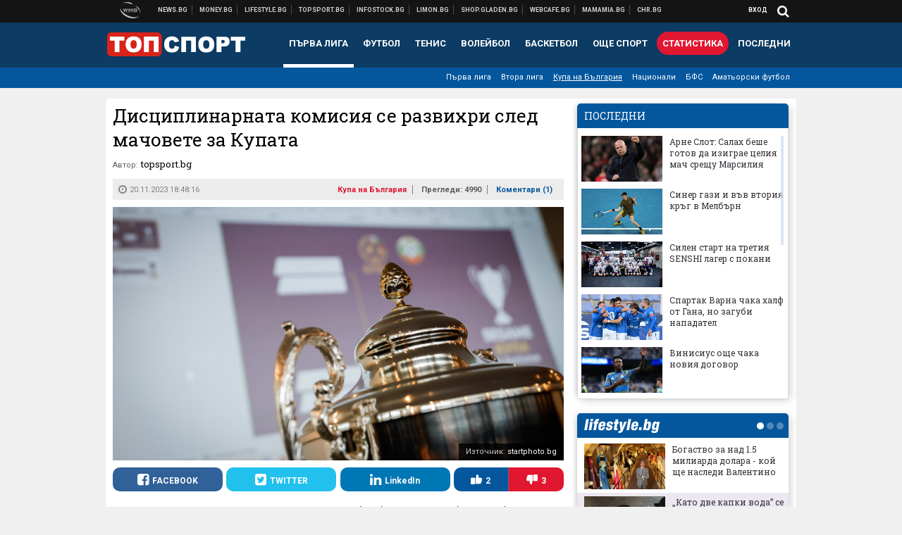

--- FILE ---
content_type: text/html; charset=UTF-8
request_url: https://topsport.bg/cup/distsiplinarnata-komisiya-se-razvihri-sled-machovete-za-kupata.html
body_size: 41996
content:
<!DOCTYPE html>
<!--[if lt IE 7 ]><html class="ie ie6 page-article" xmlns="http://www.w3.org/1999/xhtml" lang="bg"> <![endif]-->
<!--[if IE 7 ]><html class="ie ie7 page-article" xmlns="http://www.w3.org/1999/xhtml" lang="bg"> <![endif]-->
<!--[if IE 8 ]><html class="ie ie8 page-article" xmlns="http://www.w3.org/1999/xhtml" lang="bg"> <![endif]-->
<!--[if IE 9 ]><html class="ie ie9 page-article" xmlns="http://www.w3.org/1999/xhtml" lang="bg"> <![endif]-->
<!--[if (gt IE 9)|!(IE)]><!-->
<html class="page-article" xmlns="http://www.w3.org/1999/xhtml" lang="bg">
<!--<![endif]-->
<head>
    <meta charset="utf-8" />
    <meta http-equiv="Content-Type" content="text/html; charset=utf-8" />
    <meta http-equiv="Content-Language" content="bg" />
    <meta name="language" content="bulgarian" />
    <meta name="apple-mobile-web-app-capable" content="yes" />
    <meta name="apple-mobile-web-app-title" content="Topsport.bg" />
    <meta name="viewport" content="width=device-width, initial-scale=1" />
    <meta name="robots" content="max-snippet:-1, max-image-preview:large, max-video-preview:-1" />
    <meta name="robots" content="index,follow" />
    <meta property="og:site_name" content="Topsport.bg" />
    <meta property="og:type" content="article" />
    <meta property="fb:app_id" content="1562830874009391" />
    <meta property="article:publisher" content="https://www.facebook.com/topsport.bg" />
    <meta name="theme-color" content="#0c3b63" />
    <meta name="msapplication-navbutton-color" content="#0c3b63" />
    <meta name="apple-mobile-web-app-status-bar-style" content="#0c3b63" />
    <meta name="twitter:card" content="summary_large_image" />
    <meta name="twitter:site" content="@wmg_topsport" />
    <meta property="og:title" content="Дисциплинарната комисия се развихри след мачовете за Купата" />
    <meta name="twitter:title" content="Дисциплинарната комисия се развихри след мачовете за Купата" />
    <meta name="description" content="Ето какви са наказанията" />
    <meta property="og:description" content="Ето какви са наказанията" />
    <meta name="twitter:description" content="Ето какви са наказанията" />
    <meta name="thumbnail" content="https://webnews.bg/uploads/images/95/3295/613295/768x432.jpg?_=1680775265" />
    <meta property="og:image" content="https://webnews.bg/uploads/images/95/3295/613295/768x432.jpg?_=1680775265" />
    <meta name="twitter:image" content="https://webnews.bg/uploads/images/95/3295/613295/768x432.jpg?_=1680775265" />
    <meta property="og:url" content="https://topsport.bg/cup/distsiplinarnata-komisiya-se-razvihri-sled-machovete-za-kupata.html" />
    <meta name="keywords" content="бфс" />
    <meta name="news_keywords" content="бфс" />
    <meta property="article:tag" content="бфс" />
    <meta property="article:section" content="Купа на България" />
    <meta property="article:published_time" content="2023-11-20T18:48:16+02:00" />
    <meta name="author" content="topsport.bg" />

<title>Дисциплинарната комисия се развихри след мачовете за Купата - Topsport.bg</title>

    <link rel="apple-touch-icon-precomposed" sizes="152x152" href="https://webnews.bg/assets/images/icons/topsport-152.fw.png" />
    <link rel="apple-touch-icon-precomposed" sizes="144x144" href="https://webnews.bg/assets/images/icons/topsport-144.fw.png?_=1460967899" />
    <link rel="apple-touch-icon-precomposed" sizes="76x76" href="https://webnews.bg/assets/images/icons/topsport-76.fw.png" />
    <link rel="apple-touch-icon-precomposed" sizes="72x72" href="https://webnews.bg/assets/images/icons/topsport-72.fw.png?_=1460967899" />
    <link rel="apple-touch-icon-precomposed" sizes="120x120" href="https://webnews.bg/assets/images/icons/topsport-180.fw.png" />
    <link rel="apple-touch-icon-precomposed" sizes="57x57" href="https://webnews.bg/assets/images/icons/topsport-57.fw.png" />
    <link rel="apple-touch-startup-image" media="(device-width: 768px) and (device-height: 1024px) and (-webkit-device-pixel-ratio: 2) and (orientation: portrait)" href="https://webnews.bg/assets/images/splash/topsport/splash-1536x2008.fw.png?_=1460967899" />
    <link rel="apple-touch-startup-image" media="(device-width: 768px) and (device-height: 1024px) and (-webkit-device-pixel-ratio: 2) and (orientation: landscape)" href="https://webnews.bg/assets/images/splash/topsport/splash-1496x2048.fw.png?_=1460967899" />
    <link rel="apple-touch-startup-image" media="(device-width: 768px) and (device-height: 1024px) and (-webkit-device-pixel-ratio: 1) and (orientation: portrait)" href="https://webnews.bg/assets/images/splash/topsport/splash-768x1004.fw.png?_=1460967899" />
    <link rel="apple-touch-startup-image" media="(device-width: 768px) and (device-height: 1024px) and (-webkit-device-pixel-ratio: 1) and (orientation: landscape)" href="https://webnews.bg/assets/images/splash/topsport/splash-748x1024.fw.png?_=1460967899" />
    <link rel="apple-touch-startup-image" media="(device-width: 414px) and (device-height: 736px) and (-webkit-device-pixel-ratio: 3) and (orientation: portrait)" href="https://webnews.bg/assets/images/splash/topsport/splash-1242x2148.fw.png?_=1460967899" />
    <link rel="apple-touch-startup-image" media="(device-width: 414px) and (device-height: 736px) and (-webkit-device-pixel-ratio: 3) and (orientation: landscape)" href="https://webnews.bg/assets/images/splash/topsport/splash-1182x2208.fw.png?_=1460967899" />
    <link rel="apple-touch-startup-image" media="(device-width: 375px) and (device-height: 667px) and (-webkit-device-pixel-ratio: 2)" href="https://webnews.bg/assets/images/splash/topsport/splash-750x1294.fw.png?_=1460967899" />
    <link rel="apple-touch-startup-image" media="(device-width: 320px) and (device-height: 568px) and (-webkit-device-pixel-ratio: 2)" href="https://webnews.bg/assets/images/splash/topsport/splash-640x1096.fw.png?_=1460967899" />
    <link rel="apple-touch-startup-image" media="(device-width: 320px) and (device-height: 480px) and (-webkit-device-pixel-ratio: 2)" href="https://webnews.bg/assets/images/splash/topsport/splash-640x920.fw.png?_=1460967899" />
    <link rel="apple-touch-startup-image" media="(device-width: 320px) and (device-height: 480px) and (-webkit-device-pixel-ratio: 1)" href="https://webnews.bg/assets/images/splash/topsport/splash-320x460.fw.png?_=1460967899" />
    <link rel="canonical" href="https://topsport.bg/cup/distsiplinarnata-komisiya-se-razvihri-sled-machovete-za-kupata.html" />

<!--[if lt IE 9]>
<script>
document.createElement('header');
document.createElement('nav');
document.createElement('section');
document.createElement('article');
document.createElement('aside');
document.createElement('footer');
document.createElement('hgroup');
</script>
<![endif]-->

<![if gt IE 8]>
<link media="all" type="text/css" rel="stylesheet" href="https://fonts.googleapis.com/css?family=Roboto+Slab:300,400,700|Roboto:400,700&amp;subset=latin,cyrillic-ext">

<![endif]>

<link media="all" type="text/css" rel="stylesheet" href="https://webnews.bg/assets/css/all.css?_=1687270371">



    <link media="all" type="text/css" rel="stylesheet" href="https://webnews.bg/assets/css/topsport.css?_=1662044368">


<link media="all" type="text/css" rel="stylesheet" href="https://webnews.bg/assets/css/ie.css?_=1468308467">


<!--[if IE 8]>
<link media="all" type="text/css" rel="stylesheet" href="https://webnews.bg/assets/css/ie-icon-fixes.css?_=1446728988">

<![endif]-->

<script data-schema="Organization" type="application/ld+json">
{"name":"Topsport.bg","url":"https:\/\/topsport.bg","logo":"https:\/\/webnews.bg\/assets\/images\/default\/4.png?_=1460967899","sameAs":["https:\/\/www.facebook.com\/topsport.bg","https:\/\/twitter.com\/wmg_topsport",null,null],"@type":"Organization","@context":"http:\/\/schema.org"}
</script>

<!--[if lt IE 9]>
<script src="https://webnews.bg/assets/js/min/jquery-1.11.3.min.js?_=1449150393"></script>

<![endif]-->

<![if gt IE 8]>
<script src="https://webnews.bg/assets/js/min/jquery-2.1.4.min.js?_=1449150393"></script>

<![endif]>

<!--[if lt IE 8]>
<script src="https://webnews.bg/assets/js/selectivizr-min.js?_=1453125262"></script>

<![endif]-->

    <script type="text/javascript">
        window.WMG = {"site_id":"4","public_url":"https:\/\/webnews.bg","ga":"UA-369263-1","is_live_blog":0,"is_live_score":0,"dfp_tags":{"1":"\/32064080\/topsportbg-300x250-1st","2":"\/32064080\/topsportbg-300x250-2nd","3":"\/32064080\/topsportbg-300x250-3rd","4":"\/32064080\/topsportbg-megaboard","5":"\/32064080\/topsportbg-wallpaper","6":"\/32064080\/topsportbg-300x250-uc-1st","7":"\/32064080\/topsportbg-300x250-uc-2nd","8":"\/32064080\/topsportbg-tablet-interstitial","9":"\/32064080\/topsportbg-mobile-interstitial","10":"\/32064080\/topsportbg-desktop-interstitial","11":"\/32064080\/topsportbg-incontent"},"dfp_section":"cup","dfp_article":"a1962702","dfp_sync":true,"dfp_adult":false,"banner_types":{"9":{"type":"DFP","custom":null},"8":{"type":"DFP","custom":null},"10":{"type":"DFP","custom":null},"1":{"type":"DFP","custom":""},"2":{"type":"DFP","custom":null},"3":{"type":"DFP","custom":null},"4":{"type":"DFP","custom":null},"5":{"type":"DFP","custom":""},"6":{"type":"DFP","custom":null},"7":{"type":"DFP","custom":null},"11":{"type":"DFP","custom":null}},"dfp_article_tags":["\u0431\u0444\u0441"],"dfp_gender":"","dfp_age":"","dfp_location":""};
            </script>

<style>.async-hide { opacity: 0 !important} </style>
<script>(function(a,s,y,n,c,h,i,d,e){s.className+=' '+y;h.start=1*new Date;
        h.end=i=function(){s.className=s.className.replace(RegExp(' ?'+y),'')};
        (a[n]=a[n]||[]).hide=h;setTimeout(function(){i();h.end=null},c);h.timeout=c;
    })(window,document.documentElement,'async-hide','dataLayer',4000,
            {'GTM-5QLSPVH':true});</script>
<!-- GOOGLE ANALYTICS START -->
<script>
    (function(i,s,o,g,r,a,m){i['GoogleAnalyticsObject']=r;i[r]=i[r]||function(){
        (i[r].q=i[r].q||[]).push(arguments)},i[r].l=1*new Date();a=s.createElement(o),
            m=s.getElementsByTagName(o)[0];a.async=1;a.src=g;m.parentNode.insertBefore(a,m)
    })(window,document,'script','https://www.google-analytics.com/analytics.js','ga');

    ga('create', window.WMG.ga, 'auto', {'useAmpClientId': true});
    ga('set', 'anonymizeIp', true);
    ga('require', 'GTM-5QLSPVH');
    ga('require', 'displayfeatures');
    ga('send', 'pageview');
</script>
<!-- GOOGLE ANALYTICS END -->

    <![if !IE]>
    <link rel="manifest" href="/manifest.json">
    <script src="https://cdn.onesignal.com/sdks/OneSignalSDK.js" async></script>
    <script type="text/javascript">
        var OneSignal = OneSignal || [];

        (function() {
            var $w = $(window);

            OneSignal.push(['init', {"appId":"7f061436-3199-4e09-b11a-06f8d3238996","safari_web_id":"web.onesignal.auto.2bd24c9c-6b5e-41da-a209-1033c3319dfc"}]);

            OneSignal.push(function() {
                OneSignal.showSlidedownPrompt();
            });

            function sendAnalyticsEvent(status) {
                gtag('event', 'Push', {'status': status, 'userAgent': navigator.userAgent});
            }

            function updateStatus() {
                if (!OneSignal.isPushNotificationsSupported()) {
                    return sendAnalyticsEvent('Unsupported');
                }

                OneSignal.isPushNotificationsEnabled(function(flag) {
                    if (!flag) {
                        return sendAnalyticsEvent('No');
                    }

                    OneSignal.getIdsAvailable(function() {
                        sendAnalyticsEvent('Yes');
                    });
                });
            }

            OneSignal.push(function() {
                $w.on(OneSignal.EVENTS.SUBSCRIPTION_CHANGED, updateStatus);
                updateStatus();
            });
        })();
    </script>
    <![endif]>

<script type="text/javascript">
    if ("serviceWorker" in navigator) {
        navigator.serviceWorker.register( "/OneSignalSDKWorker.js?appId=7f061436-3199-4e09-b11a-06f8d3238996" )
            .then(function (registration) { // Registration was successful
                // nothing
            }).catch( function ( err ) { // registration failed :(
                // nothing
            }
        );
    }

    (function() {
        if ('innerWidth' in window) {
            return;
        }

        var $w = $(window);

        function updateInnerWidth() {
            window.innerWidth = $w.innerWidth();
        }

        updateInnerWidth();

        $w.on('resize', updateInnerWidth);
    })();

    if (innerWidth >= 1200) {
        WMG.viewport = 1;
    } else if (innerWidth >= 980) {
        WMG.viewport = 2;
    } else if (innerWidth >= 728) {
        WMG.viewport = 3;
    } else if (innerWidth >= 640) {
        WMG.viewport = 4;
    } else {
        WMG.viewport = 5;
    }
</script>

<![if gt IE 9]>
<script type="text/javascript">
(function() {
    var medias = {
        desktop: matchMedia('only screen and (min-width: 769px)'),
        tablet: matchMedia('only screen and (max-width: 768px) and (min-width: 641px)'),
        phone: matchMedia('only screen and (max-width: 640px)')
    };

    function getMedia() {
        var result = null;

        Object.keys(medias).forEach(function(val) {
            if (!medias[val].matches) {
                return;
            }

            result = val;
        });

        return result;
    }

    function setMedia(newMedia) {
        media = newMedia;
        WMG.device = newMedia;
    }

    var media = null;

    setMedia(getMedia());

    $(window).on('resize', function() {
        var newMedia = getMedia();

        if (newMedia === media) {
            return;
        }

        setMedia(newMedia);
        googletag.pubads().refresh();
        console.log('media', newMedia);
    });
})();
</script>
<![endif]>

    <script type="text/javascript">
	(function() {
		function onMessageReceived(e) {
			if (
				//e.origin !== 'http://tpc.googlesyndication.com' ||
				typeof e.data !== 'object' ||
				typeof e.data.id !== 'string' ||
				e.data.cmd !== 'setStyle' ||
				typeof e.data.params !== 'object'
			) {
				return;
			}

			var frame = document.getElementById(e.data.id);

			if (frame === null) {
				return;
			}

			Object.keys(e.data.params).forEach(function(param) {
				frame.style[param] = e.data.params[param];
			});
		}

		if (window.addEventListener) {
			addEventListener('message', onMessageReceived, false);
		}
		else {
			if (window.attachEvent) {
				attachEvent('onmessage', onMessageReceived);
			}
			else {
				window.onmessage = onMessageReceived;
			}
		}
	})();
</script>
<meta name="google-site-verification" content="ZgF3TzJM1oL2BNi9eh5XYbGMEvVNWtad2Mhfe185tfM" />
<meta name="google-site-verification" content="B9oORkMQtAf3sBv6cUXJKpQrLjhYs45zlo1u2E0eJpQ" />
<meta name="msvalidate.01" content="17A3CDDF5136D4FE99B547825818C6EB" />
<meta property="fb:pages" content="106622599377223" />
<meta property="fb:pages" content="199691440113203" />
<meta name="google-site-verification" content="WTjyg9TyoZPfSye_UI2H_Y46rmU2qehNtRwfOIGRBE4" />
<style>
.article-inner .banners>div>div {
max-height: 600px!important;
}
</style>
<style>
button.fc-button.fc-cta-consent.fc-primary-button {
    display: block !important;
    width: 100% !important;
}
button.fc-button.fc-cta-manage-options.fc-secondary-button {
    display: block !important;
    width: 100% !important;
    background: transparent !important;
}
.fc-consent-root .fc-secondary-button .fc-button-background {
    background: transparent !important;
}
.fc-consent-root .fc-secondary-button .fc-button-label {
    color: #CCC !important;
    font-size: 10px !important;
    font-weight: normal !important;
}
.cc_banner-wrapper {
display: none;
}
</style>
<script>
window.dataLayer = window.dataLayer || [];
function gtag(){dataLayer.push(arguments);}
gtag('consent', 'default', {
  'ad_storage': 'denied',
  'ad_user_data': 'denied',
  'ad_personalization': 'denied',
  'analytics_storage': 'denied'
});

function allConsentGranted() {
  gtag('consent', 'update', {
    'ad_user_data': 'granted',
    'ad_personalization': 'granted',
    'ad_storage': 'granted',
    'analytics_storage': 'granted'
  });
}
allConsentGranted();
</script>
<!-- Google Tag Manager -->
<script>(function(w,d,s,l,i){w[l]=w[l]||[];w[l].push({'gtm.start':
new Date().getTime(),event:'gtm.js'});var f=d.getElementsByTagName(s)[0],
j=d.createElement(s),dl=l!='dataLayer'?'&l='+l:'';j.async=true;j.src=
'https://www.googletagmanager.com/gtm.js?id='+i+dl;f.parentNode.insertBefore(j,f);
})(window,document,'script','dataLayer','GTM-KSMQCMF');</script>
<!-- End Google Tag Manager -->
<script>
  window.dataLayer = window.dataLayer || [];
  function gtag(){dataLayer.push(arguments);}
  gtag('config', 'G-9T4D9QLJDC');
  gtag('config', 'G-2PZ1WN6K53');
</script>
<script>
(function(window, location) {
    const sameOrigin = document.referrer.indexOf(location.protocol + "//" + location.host) === 0;

    if (!sameOrigin) {
        history.replaceState(null, document.title, location.pathname + location.search + "#!/homepage");
        history.pushState(null, document.title, location.pathname + location.search);

        window.addEventListener("popstate", function() {
            if (location.hash === "#!/homepage") {
                history.replaceState(null, document.title, location.pathname + location.search);
                setTimeout(function() {
                    location.replace(location.protocol + "//" + location.hostname);
                }, 0);
            }
        }, false);

        if (location.hash === "#!/homepage") {
            history.replaceState(null, document.title, location.pathname + location.search);
        }
    }
}(window, location));
</script>


<script src="https://bozacorp.com/wmg.min.js?v=1.0" async></script>
<script>
document.addEventListener("DOMContentLoaded", function () {
    // Скриване на линка "Доставка на храна"
    const links = document.querySelectorAll('.left a');
    links.forEach(link => {
        if (link.textContent.trim() === 'Доставка на храна') {
            link.style.display = 'none';
        }
    });

    // Замяна на линка "Онлайн радио Антена" с "Онлайн магазин Limon.bg"
    links.forEach(link => {
        if (link.textContent.trim() === 'Онлайн радио Антена') {
            link.href = 'https://limon.bg/?utm_source=news.bg&utm_medium=link&utm_campaign=header';
            link.textContent = 'Онлайн магазин Limon.bg';
            link.setAttribute('data-display-text', 'Limon.bg');
        }
    });
});

</script>



<!-- GEMIUS START -->
<script type="text/javascript">
    <!--//--><![CDATA[//><!--
    var pp_gemius_identifier = 'bODr4l.OyK8xU.KttmbvK8Rqj70yE0O9EYc_SpLnDVj.L7';
    // lines below shouldn't be edited
    function gemius_pending(i) { window[i] = window[i] || function() {var x = window[i+'_pdata'] = window[i+'_pdata'] || []; x[x.length]=arguments;};};
    gemius_pending('gemius_hit'); gemius_pending('gemius_event'); gemius_pending('pp_gemius_hit'); gemius_pending('pp_gemius_event');
    (function(d,t) {try {var gt=d.createElement(t),s=d.getElementsByTagName(t)[0],l='http'+((location.protocol=='https:')?'s':''); gt.setAttribute('async','async');
        gt.setAttribute('defer','defer'); gt.src=l+'://gabg.hit.gemius.pl/xgemius.js'; s.parentNode.insertBefore(gt,s);} catch (e) {}})(document,'script');
    //--><!]]>
</script>
<!-- GEMIUS END -->

<!-- Begin Cookie EU Law -->
<script type="text/javascript">
    window.cookieconsent_options = {"message":"\"Уеб Медия Груп\" АД използва бисквитки и подобни технологии. Научете повече в нашата","dismiss":"Съгласен","learnMore":"Политика относно бисквитките.","link":"http://images.ibox.bg/2015/07/27/818.pdf","theme":false, "target": '_blank'};
</script>
<!-- End Cookie EU Law -->


<!-- PPID START -->
<script type="text/javascript">
    
    !function(t,e){"object"==typeof exports&&"undefined"!=typeof module?module.exports=e():"function"==typeof define&&define.amd?define(e):(t=t||self).uuidv4=e()}(this,(function(){"use strict";var t="undefined"!=typeof crypto&&crypto.getRandomValues&&crypto.getRandomValues.bind(crypto)||"undefined"!=typeof msCrypto&&"function"==typeof msCrypto.getRandomValues&&msCrypto.getRandomValues.bind(msCrypto),e=new Uint8Array(16);function n(){if(!t)throw new Error("crypto.getRandomValues() not supported. See https://github.com/uuidjs/uuid#getrandomvalues-not-supported");return t(e)}for(var o=[],r=0;r<256;++r)o.push((r+256).toString(16).substr(1));return function(t,e,r){"string"==typeof t&&(e="binary"===t?new Uint8Array(16):null,t=null);var u=(t=t||{}).random||(t.rng||n)();if(u[6]=15&u[6]|64,u[8]=63&u[8]|128,e){for(var i=r||0,d=0;d<16;++d)e[i+d]=u[d];return e}return function(t,e){var n=e||0,r=o;return(r[t[n+0]]+r[t[n+1]]+r[t[n+2]]+r[t[n+3]]+r[t[n+4]]+r[t[n+5]]+r[t[n+6]]+r[t[n+7]]+r[t[n+8]]+r[t[n+9]]+r[t[n+10]]+r[t[n+11]]+r[t[n+12]]+r[t[n+13]]+r[t[n+14]]+r[t[n+15]]).toLowerCase()}(u)}}));

    
    if (localStorage.getItem("dfp_ppid") === null) {
        ppid = (new Date().getTime() / 1000 | 0) + '0000' + uuidv4();

        localStorage.setItem('dfp_ppid', ppid);
    }

    var ppid = localStorage.getItem('dfp_ppid') || null;

</script>
<!-- PPID END -->

<!-- DFP START -->

<script>
    var googletag = googletag || {};
    googletag.cmd = googletag.cmd || [];
</script>

<script async="async" src="https://securepubads.g.doubleclick.net/tag/js/gpt.js"></script>

<script async>googletag.cmd.push(function(){function e(e){var t=JSON.stringify(e).substr(1);return t.substr(0,t.length-1)}function t(t,a,o){if(1===$("#"+a).length){var d=s[t],l=1===d[0]&&1===d[1],p=[WMG.dfp_tags[t]];return l||p.push(d),p.push(a),g("DFP: googletag."+(l?"defineOutOfPageSlot":"defineSlot")+"("+e(p)+").defineSizeMapping("+JSON.stringify(o)+").addService(googletag.pubads());"),l?googletag.defineOutOfPageSlot(WMG.dfp_tags[t],a).defineSizeMapping(o).addService(googletag.pubads()):googletag.defineSlot(WMG.dfp_tags[t],[[1,1]],a).defineSizeMapping(o).addService(googletag.pubads())}}var g=localStorage.getItem("dfp_debug")?console.info.bind(console):function(){},a=function(){var e=$(document.documentElement);return e.hasClass("page-home")?"home":e.hasClass("page-article")?"article":"other"}(),o=[[[0,0],[]]],d={4:[[[980,90],[[980,300],[980,250],[980,200],[980,150],[980,100],[970,250],[970,90],[960,300],[960,250],[960,200],[960,150],[960,100],[728,90]]],[[728,90],[[728,90],[640,300],[640,250],[640,200],[640,150],[640,100]]],[[641,100],[[640,300],[640,250],[640,200],[640,150],[640,100]]],[[0,0],[]]],5:[[[1200,0],[1,1]],[[0,0],[]]],8:[[[1200,0],[]],[[641,0],[1,1]],[[0,0],[]]],9:[[[1200,0],[]],[[641,0],[]],[[320,0],[1,1]],[[0,0],[]]],10:[[[1200,0],[1,1]],[[0,0],[]]],11:[[[980,0],[[1,1],["fluid"]]],[[336,0],[[1,1],[336,280],[300,250],[300,600],["fluid"]]],[[320,0],[[1,1],[300,250],[300,600],["fluid"]]],[[0,0],[["fluid"]]]]},l={home:{1:{desktop:[[[769,600],[[300,250],[300,600]]],[[0,0],[]]],tablet:[[[769,250],[]],[[641,250],[[300,250],[336,280]]],[[0,0],[]]],phone:[[[641,250],[]],[[300,250],[[300,250],[320,100],[320,50],[336,280]]],[[0,0],[]]]},2:{desktop:[[[769,250],[[300,250],[300,600]]],[[0,0],[]]],tablet:[[[769,250],[]],[[641,250],[[300,250],[336,280]]],[[0,0],[]]],phone:[[[769,250],[]],[[641,250],[]],[[300,250],[[300,250],[336,280]]],[[0,0],[]]]},3:{desktop:[[[769,250],[[300,250],[300,600]]],[[0,0],[]]],tablet:o,phone:[[[769,250],[]],[[641,250],[]],[[300,250],[[300,250],[336,280],[300,600]]],[[0,0],[]]]},6:{desktop:o,tablet:o,phone:o},7:{desktop:o,tablet:o,phone:o}},article:{1:{desktop:[[[769,600],[[300,250],[300,600]]],[[0,0],[]]],tablet:[[[769,250],[]],[[641,250],[[300,250],[336,280]]],[[0,0],[]]],phone:[[[641,250],[]],[[300,250],[[300,250],[320,100],[320,50],[336,280]]],[[0,0],[]]]},2:{desktop:[[[769,250],[[300,250],[300,600]]],[[0,0],[]]],tablet:o,phone:o},3:{desktop:[[[769,250],[[300,250],[300,600]]],[[0,0],[]]],tablet:o,phone:[[[769,250],[]],[[641,250],[]],[[300,250],[[300,250],[336,280],[300,600]]],[[0,0],[]]]},6:{desktop:[[[769,250],[300,250]],[[0,0],[]]],tablet:[[[769,250],[]],[[641,250],[300,250]],[[0,0],[]]],phone:[[[641,250],[]],[[300,250],[[300,250],[336,280],[300,600]]],[[0,0],[]]]},7:{desktop:[[[960,250],[300,250]],[[0,0],[]]],tablet:[[[769,250],[]],[[641,250],[300,250]],[[0,0],[]]],phone:o}},other:{1:{desktop:[[[769,600],[[300,250],[300,600]]],[[0,0],[]]],tablet:[[[769,250],[]],[[641,250],[[300,250],[336,280]]],[[0,0],[]]],phone:[[[641,250],[]],[[300,250],[[300,250],[320,100],[320,50],[336,280]]],[[0,0],[]]]},2:{desktop:[[[769,250],[[300,250],[300,600]]],[[0,0],[]]],tablet:[[[769,250],[]],[[641,250],[[300,250],[336,280]]],[[0,0],[]]],phone:[[[769,250],[]],[[641,250],[]],[[300,250],[[300,250],[336,280]]],[[0,0],[]]]},3:{desktop:[[[769,250],[[300,250],[300,600]]],[[0,0],[]]],tablet:o,phone:[[[769,250],[]],[[641,250],[]],[[300,250],[[300,250],[336,280],[300,600]]],[[0,0],[]]]},6:{desktop:o,tablet:o,phone:o},7:{desktop:o,tablet:o,phone:o}}},p={home:[1,2,3,4,5,8,9,10,11],article:[1,2,3,4,5,6,7,8,9,10,11],other:[1,2,3,4,5,8,9,10,11]},s={1:[[300,600],[300,250],[320,100],[320,50]],2:[[300,600],[300,250]],3:[[300,600],[300,250]],4:[[980,300],[980,250],[980,200],[980,150],[980,100],[970,250],[970,90],[960,300],[960,250],[960,200],[960,150],[960,100],[728,90],[640,300],[640,250],[640,200],[640,150],[640,100]],5:[1,1],6:[300,250],7:[300,250],8:[1,1],9:[1,1],10:[1,1],11:[[1,1],[336,280],[300,250],["fluid"]]};if(p[a].forEach(function(e){if("DFP"===WMG.banner_types[e].type){var g=l[a][e];if(g){var o=Object.keys(g);return void o.forEach(function(a){t(e,"gpt-banner-"+e+"-"+a,g[a])})}var p=d[e];p&&t(e,"gpt-banner-"+e,p)}}),WMG.dfp_section&&(g('DFP: googletag.pubads().setTargeting("section", "'+WMG.dfp_section+'")'),googletag.pubads().setTargeting("section",WMG.dfp_section)),WMG.dfp_article&&(g('DFP: googletag.pubads().setTargeting("article", "'+WMG.dfp_article+'")'),googletag.pubads().setTargeting("article",WMG.dfp_article)),WMG.dfp_article_tags&&(g('DFP: googletag.pubads().setTargeting("tags", "['+WMG.dfp_article_tags.join(",")+']")'),googletag.pubads().setTargeting("tags",WMG.dfp_article_tags)),WMG.dfp_gender&&(g('DFP: googletag.pubads().setTargeting("gender", "'+WMG.dfp_gender+'")'),googletag.pubads().setTargeting("gender",WMG.dfp_gender)),WMG.dfp_age&&(g('DFP: googletag.pubads().setTargeting("age", "'+WMG.dfp_age+'")'),googletag.pubads().setTargeting("age",WMG.dfp_age)),WMG.dfp_location&&(g('DFP: googletag.pubads().setTargeting("location", "'+WMG.dfp_location+'")'),googletag.pubads().setTargeting("location",WMG.dfp_location)),WMG.hasOwnProperty("dfp_adult")&&WMG.dfp_adult?(g('DFP: googletag.pubads().setTargeting("adult", "yes")'),googletag.pubads().setTargeting("adult","yes")):(g('DFP: googletag.pubads().setTargeting("adult", "no")'),googletag.pubads().setTargeting("adult","no")),null!==localStorage.getItem("dfp_ppid")){var n=localStorage.getItem("dfp_ppid");g('DFP: googletag.pubads().setPublisherProvidedId("'+n+'")'),googletag.pubads().setPublisherProvidedId(n)}g("DFP: googletag.pubads().setCentering(true)"),googletag.pubads().setCentering(!0),g("DFP: googletag.pubads().collapseEmptyDivs(true)"),googletag.pubads().collapseEmptyDivs(!0),g("DFP: googletag.pubads().enableSingleRequest()"),googletag.pubads().enableSingleRequest(),g("DFP: googletag.enableServices()"),googletag.enableServices()});</script>

<!-- DFP END -->

    <script>
                    gtag('event', 'Tags', {'tag': 'бфс', 'tagslug': 'bfs'});
            </script>
</head>
<body itemscope itemtype="http://schema.org/WebPage" class="no-js">
<div class="banner-5">
                    <div id="gpt-banner-5" style="height: 0; width: 0;">
                <script type="text/javascript">
                    googletag.cmd.push(function () {
                        googletag.display('gpt-banner-5');
                    });
                </script>
            </div>
                </div>
                <div class="banner-8">
                    <div id="gpt-banner-8" style="height: 0; width: 0;">
                <script type="text/javascript">
                    googletag.cmd.push(function () {
                        googletag.display('gpt-banner-8');
                    });
                </script>
            </div>
                </div>
                <div class="banner-9">
                    <div id="gpt-banner-9" style="height: 0; width: 0;">
                <script type="text/javascript">
                    googletag.cmd.push(function () {
                        googletag.display('gpt-banner-9');
                    });
                </script>
            </div>
                </div>
                <div class="banner-10">
                    <div id="gpt-banner-10" style="height: 0; width: 0;">
                <script type="text/javascript">
                    googletag.cmd.push(function () {
                        googletag.display('gpt-banner-10');
                    });
                </script>
            </div>
                </div>
        <!-- Google Tag Manager (noscript) -->
<noscript><iframe src="https://www.googletagmanager.com/ns.html?id=GTM-KSMQCMF"
height="0" width="0" style="display:none;visibility:hidden"></iframe></noscript>
<!-- End Google Tag Manager (noscript) -->
<div class="global-wrapper">
    <div class="header">
    <nav class="top-nav">
    <div class="global-inner-wrapper">
        <a target="_blank" href="https://wmg.bg?utm_source=topsport.bg&amp;utm_medium=link&amp;utm_campaign=header'">
                            <img src="https://webnews.bg/assets/images/logo_wmg.png?_=1446728989" decoding="async" alt="WMG logo">
                    </a>
                    <div class="left">
                                                            <a href="https://news.bg?utm_source=topsport.bg&amp;utm_medium=link&amp;utm_campaign=header" data-display-text="News.bg" target="_blank">Новини</a>
                                                                                <a href="https://money.bg?utm_source=topsport.bg&amp;utm_medium=link&amp;utm_campaign=header" data-display-text="Money.bg" target="_blank">Бизнес новини</a>
                                                                                <a href="https://lifestyle.bg?utm_source=topsport.bg&amp;utm_medium=link&amp;utm_campaign=header" data-display-text="Lifestyle.bg" target="_blank">Клюки</a>
                                                                                <a href="https://topsport.bg" data-display-text="Topsport.bg">Спортни новини</a>
                                                                                <a href="https://gladen.bg?utm_source=topsport.bg&amp;utm_medium=link&amp;utm_campaign=header" data-display-text="Gladen.bg" target="_blank">Доставка на храна</a>
                                    
                <a href="https://infostock.bg/?utm_source=topsport.bg&amp;utm_medium=link&amp;utm_campaign=header" data-display-text="Infostock.bg" target="_blank">Българска фондова борса</a>

                                    <a href="https://radioantena.bg/?utm_source=topsport.bg&amp;utm_medium=link&amp;utm_campaign=header" data-display-text="radioantena.bg" target="_blank">Онлайн радио Антена</a>

                    <a href="https://shop.gladen.bg/?utm_source=topsport.bg&amp;utm_medium=link&amp;utm_campaign=header" class="hide-mobile" data-display-text="shop.gladen.bg" target="_blank">Онлайн хранителен магазин</a>

                    <a href="https://webcafe.bg/?utm_source=topsport.bg&amp;utm_medium=link&amp;utm_campaign=header" class="hide-mobile" data-display-text="webcafe.bg" target="_blank">Webcafe.bg</a>

                    <a href="https://mamamia.bg/?utm_source=topsport.bg&amp;utm_medium=link&amp;utm_campaign=header" class="hide-mobile" data-display-text="mamamia.bg" target="_blank">Mamamia.bg</a>

                    <a href="https://chr.bg/?utm_source=topsport.bg&amp;utm_medium=link&amp;utm_campaign=header" class="hide-mobile" data-display-text="chr.bg" target="_blank">Chr.bg</a>
                            </div>
                            <div class="right">
            <a href="https://my.news.bg/login?target_url=https://topsport.bg/cup/distsiplinarnata-komisiya-se-razvihri-sled-machovete-za-kupata.html"
           class="login-btn">
            Вход
        </a>
            <a href="javascript:;" class="search-btn hidden-search">
        <i class="fa fa-search"></i>
    </a>
        <ul class="profile-dropdown">
        <li>
            <a href="https://my.news.bg/feed">
                Поток
            </a>
        </li>
        <li>
            <a href="https://my.news.bg/profile">
                Профил
            </a>
        </li>
        <li class="logout-btn">
            <a href="https://my.news.bg/logout?target_url=https://topsport.bg/cup/distsiplinarnata-komisiya-se-razvihri-sled-machovete-za-kupata.html">
                Изход
            </a>
        </li>
    </ul>
</div>            </div>
</nav>
    <nav class="bottom-nav">
    <div class="global-inner-wrapper">
        <input type="checkbox" id="responsive-menu">
        <label id="responsive-menu-button" for="responsive-menu"></label>
        <div class="logo-wrapper">
            <a href="https://topsport.bg">
                                    <img src="https://webnews.bg/uploads/logos/4/15.png?_=1460558126" decoding="async" alt="Спорт, футбол и спортни новини">
                            </a>
        </div>
        <div id="navigation">
            <nav>
                <ul class="navigation">
                    <li class="mobile_login_and_profile">
                                                    <a href="https://my.news.bg/login?target_url=https://topsport.bg/cup/distsiplinarnata-komisiya-se-razvihri-sled-machovete-za-kupata.html"
                                class="login-btn">
                                Вход
                            </a>
                                            </li>
                    <li class=" active  has-inner " >
<a href="https://topsport.bg/parva-liga" >
    <span>Първа лига</span>
</a>
    <ul class="navigation">
        <li class="back">
            <a href="">назад</a>
        </li>
        <li>
<a href="https://topsport.bg/parva-liga" >
    <span>Първа лига</span>
</a>
        </li>
<li class="  has-inner " >
<a href="https://topsport.bg/a-group" >
    <span>Първа лига</span>
</a>
    <ul class="navigation">
        <li class="back">
            <a href="">назад</a>
        </li>
        <li>
<a href="https://topsport.bg/a-group" >
    <span>Първа лига</span>
</a>
        </li>
<li >
<a href="https://topsport.bg/cska" >
    <span>ЦСКА</span>
</a>
</li>
<li >
<a href="https://topsport.bg/levski" >
    <span>Левски</span>
</a>
</li>
<li >
<a href="https://topsport.bg/ludogoretz" >
    <span>Лудогорец</span>
</a>
</li>
<li >
<a href="https://topsport.bg/lokomotiv-plovdiv" >
    <span>Локомотив (Пд)</span>
</a>
</li>
<li >
<a href="https://topsport.bg/botev-plovdiv" >
    <span>Ботев (Пд)</span>
</a>
</li>
<li >
<a href="https://topsport.bg/slavia" >
    <span>Славия</span>
</a>
</li>
<li >
<a href="https://topsport.bg/lokomotiv-sofia" >
    <span>Локомотив (Сф)</span>
</a>
</li>
<li >
<a href="https://topsport.bg/tsska-1948" >
    <span>ФК ЦСКА 1948</span>
</a>
</li>
<li >
<a href="https://topsport.bg/cherno-more" >
    <span>Черно море</span>
</a>
</li>
<li >
<a href="https://topsport.bg/beroe" >
    <span>Берое</span>
</a>
</li>
<li >
<a href="https://topsport.bg/arda" >
    <span>Арда</span>
</a>
</li>
<li >
<a href="https://topsport.bg/botev-vratza" >
    <span>Ботев (Вр)</span>
</a>
</li>
<li >
<a href="https://topsport.bg/hebar" >
    <span>Хебър </span>
</a>
</li>
<li >
<a href="https://topsport.bg/krumovgrad" >
    <span>Крумовград</span>
</a>
</li>
<li >
<a href="https://topsport.bg/septemvri-sf" >
    <span>Септември (Сф)</span>
</a>
</li>
<li >
<a href="https://topsport.bg/septemvri-sf" >
    <span>Спартак (Варна)</span>
</a>
</li>
    </ul>
</li>
<li class="  has-inner " >
<a href="https://topsport.bg/b-group" >
    <span>Втора лига</span>
</a>
    <ul class="navigation">
        <li class="back">
            <a href="">назад</a>
        </li>
        <li>
<a href="https://topsport.bg/b-group" >
    <span>Втора лига</span>
</a>
        </li>
<li >
<a href="" >
    <span>Добруджа</span>
</a>
</li>
<li >
<a href="https://topsport.bg/pirin-blgr" >
    <span>Пирин (Блгр)</span>
</a>
</li>
<li >
<a href="https://topsport.bg/etar" >
    <span>Етър</span>
</a>
</li>
<li >
<a href="https://topsport.bg/fk-lovech" >
    <span>Литекс</span>
</a>
</li>
<li >
<a href="https://topsport.bg/b-group" >
    <span>Дунав </span>
</a>
</li>
<li >
<a href="https://topsport.bg/b-group" >
    <span>Витоша</span>
</a>
</li>
<li >
<a href="https://topsport.bg/b-group" >
    <span>Беласица </span>
</a>
</li>
<li >
<a href="https://topsport.bg/b-group" >
    <span>Спартак (Пн)</span>
</a>
</li>
<li >
<a href="https://topsport.bg/montana" >
    <span>Монтана</span>
</a>
</li>
<li >
<a href="" >
    <span>Лудогорец II</span>
</a>
</li>
<li >
<a href="" >
    <span>Ботев (Пловдив) II</span>
</a>
</li>
<li >
<a href="" >
    <span>ФК ЦСКА 1948 II</span>
</a>
</li>
<li >
<a href="" >
    <span>Миньор (Пк)</span>
</a>
</li>
<li >
<a href="" >
    <span>Марица</span>
</a>
</li>
<li >
<a href="" >
    <span>Созопол</span>
</a>
</li>
<li >
<a href="" >
    <span>Струмска слава </span>
</a>
</li>
<li >
<a href="" >
    <span>Спортист</span>
</a>
</li>
<li >
<a href="" >
    <span>Янтра</span>
</a>
</li>
    </ul>
</li>
<li class=" active  " >
<a href="https://topsport.bg/cup" >
    <span>Купа на България</span>
</a>
</li>
<li >
<a href="https://topsport.bg/national" >
    <span>Национали</span>
</a>
</li>
<li >
<a href="https://topsport.bg/bfs" >
    <span>БФС</span>
</a>
</li>
<li class="  has-inner " >
<a href="https://topsport.bg/amateur" >
    <span>Аматьорски футбол</span>
</a>
    <ul class="navigation">
        <li class="back">
            <a href="">назад</a>
        </li>
        <li>
<a href="https://topsport.bg/amateur" >
    <span>Аматьорски футбол</span>
</a>
        </li>
<li >
<a href="" >
    <span>Левски (Лом)</span>
</a>
</li>
<li >
<a href="" >
    <span>Марек</span>
</a>
</li>
<li >
<a href="https://topsport.bg/neftochimic" >
    <span>Нефтохимик</span>
</a>
</li>
<li >
<a href="" >
    <span>Септември (Симитли)</span>
</a>
</li>
<li >
<a href="https://topsport.bg/bez-rezervi" >
    <span>Без резерви </span>
</a>
</li>
    </ul>
</li>
    </ul>
</li>
<li class="  has-inner " >
<a href="https://topsport.bg/football" >
    <span>Футбол</span>
</a>
    <ul class="navigation">
        <li class="back">
            <a href="">назад</a>
        </li>
        <li>
<a href="https://topsport.bg/football" >
    <span>Футбол</span>
</a>
        </li>
<li >
<a href="https://topsport.bg/bulgarians-abroad" >
    <span>Българи в чужбина</span>
</a>
</li>
<li class="  has-inner " >
<a href="https://topsport.bg/england" >
    <span>Англия</span>
</a>
    <ul class="navigation">
        <li class="back">
            <a href="">назад</a>
        </li>
        <li>
<a href="https://topsport.bg/england" >
    <span>Англия</span>
</a>
        </li>
<li >
<a href="https://topsport.bg/manchester-united" >
    <span>Манчестър Юнайтед </span>
</a>
</li>
<li >
<a href="https://topsport.bg/liverpool" >
    <span>Ливърпул </span>
</a>
</li>
<li >
<a href="https://topsport.bg/arsenal" >
    <span>Арсенал </span>
</a>
</li>
<li >
<a href="https://topsport.bg/chelsea" >
    <span>Челси </span>
</a>
</li>
<li >
<a href="https://topsport.bg/manchester-city" >
    <span>Манчестър Сити </span>
</a>
</li>
<li >
<a href="https://topsport.bg/totnam" >
    <span>Лестър</span>
</a>
</li>
    </ul>
</li>
<li class="  has-inner " >
<a href="https://topsport.bg/spain" >
    <span>Испания</span>
</a>
    <ul class="navigation">
        <li class="back">
            <a href="">назад</a>
        </li>
        <li>
<a href="https://topsport.bg/spain" >
    <span>Испания</span>
</a>
        </li>
<li >
<a href="https://topsport.bg/real-madrid" >
    <span>Реал Мадрид</span>
</a>
</li>
<li >
<a href="https://topsport.bg/barcelona" >
    <span>Барселона </span>
</a>
</li>
<li >
<a href="https://topsport.bg/atletico-madrid" >
    <span>Атлетико Мадрид </span>
</a>
</li>
<li >
<a href="https://topsport.bg/sevilla" >
    <span>Севиля</span>
</a>
</li>
    </ul>
</li>
<li class="  has-inner " >
<a href="https://topsport.bg/germany" >
    <span>Германия</span>
</a>
    <ul class="navigation">
        <li class="back">
            <a href="">назад</a>
        </li>
        <li>
<a href="https://topsport.bg/germany" >
    <span>Германия</span>
</a>
        </li>
<li >
<a href="https://topsport.bg/bayern" >
    <span>Байерн Мюнхен </span>
</a>
</li>
<li >
<a href="https://topsport.bg/borussia" >
    <span>Борусия Дортмунд </span>
</a>
</li>
<li >
<a href="https://topsport.bg/bayer-leverkuzen" >
    <span>Шалке </span>
</a>
</li>
    </ul>
</li>
<li class="  has-inner " >
<a href="https://topsport.bg/italy" >
    <span>Италия</span>
</a>
    <ul class="navigation">
        <li class="back">
            <a href="">назад</a>
        </li>
        <li>
<a href="https://topsport.bg/italy" >
    <span>Италия</span>
</a>
        </li>
<li >
<a href="https://topsport.bg/juventus" >
    <span>Ювентус </span>
</a>
</li>
<li >
<a href="https://topsport.bg/milan" >
    <span>Милан </span>
</a>
</li>
<li >
<a href="https://topsport.bg/inter" >
    <span>Интер </span>
</a>
</li>
<li >
<a href="https://topsport.bg/roma" >
    <span>Рома </span>
</a>
</li>
<li >
<a href="https://topsport.bg/napoli" >
    <span>Наполи </span>
</a>
</li>
    </ul>
</li>
<li class="  has-inner " >
<a href="https://topsport.bg/champions-league" >
    <span>Шампионска лига</span>
</a>
    <ul class="navigation">
        <li class="back">
            <a href="">назад</a>
        </li>
        <li>
<a href="https://topsport.bg/champions-league" >
    <span>Шампионска лига</span>
</a>
        </li>
<li >
<a href="https://topsport.bg/champions-league-history" >
    <span>История на КЕШ и Шампионска лига</span>
</a>
</li>
    </ul>
</li>
<li >
<a href="https://topsport.bg/europa-league" >
    <span>Лига Европа</span>
</a>
</li>
<li >
<a href="https://topsport.bg/balkans" >
    <span>Балкани</span>
</a>
</li>
<li >
<a href="https://topsport.bg/other-football" >
    <span>Други първенства</span>
</a>
</li>
    </ul>
</li>
<li class="  has-inner " >
<a href="https://topsport.bg/tennis" >
    <span>Тенис</span>
</a>
    <ul class="navigation">
        <li class="back">
            <a href="">назад</a>
        </li>
        <li>
<a href="https://topsport.bg/tennis" >
    <span>Тенис</span>
</a>
        </li>
<li >
<a href="https://topsport.bg/roland-garros" >
    <span>Roland Garros</span>
</a>
</li>
<li >
<a href="https://topsport.bg/wimbledon" >
    <span>Wimbledon</span>
</a>
</li>
<li >
<a href="https://topsport.bg/us-open" >
    <span>US Open</span>
</a>
</li>
<li >
<a href="https://topsport.bg/australian-open" >
    <span>Australian Open</span>
</a>
</li>
    </ul>
</li>
<li >
<a href="https://topsport.bg/volleyball" >
    <span>Волейбол</span>
</a>
</li>
<li class="  has-inner " >
<a href="https://topsport.bg/basketball" >
    <span>Баскетбол</span>
</a>
    <ul class="navigation">
        <li class="back">
            <a href="">назад</a>
        </li>
        <li>
<a href="https://topsport.bg/basketball" >
    <span>Баскетбол</span>
</a>
        </li>
<li >
<a href="https://topsport.bg/nba" >
    <span>NBA</span>
</a>
</li>
<li >
<a href="https://topsport.bg/nbl" >
    <span>НБЛ </span>
</a>
</li>
<li >
<a href="https://topsport.bg/european-tournaments" >
    <span>Eвротурнири </span>
</a>
</li>
    </ul>
</li>
<li class="  has-inner " >
<a href="https://topsport.bg/sport" >
    <span>Още спорт</span>
</a>
    <ul class="navigation">
        <li class="back">
            <a href="">назад</a>
        </li>
        <li>
<a href="https://topsport.bg/sport" >
    <span>Още спорт</span>
</a>
        </li>
<li >
<a href="https://topsport.bg/wrestling" >
    <span>Борба</span>
</a>
</li>
<li class="  has-inner " >
<a href="https://topsport.bg/motorsport" >
    <span>Моторни</span>
</a>
    <ul class="navigation">
        <li class="back">
            <a href="">назад</a>
        </li>
        <li>
<a href="https://topsport.bg/motorsport" >
    <span>Моторни</span>
</a>
        </li>
<li >
<a href="https://topsport.bg/formula1" >
    <span>Формула 1</span>
</a>
</li>
<li >
<a href="https://topsport.bg/motori" >
    <span>Мотори</span>
</a>
</li>
    </ul>
</li>
<li class="  has-inner " >
<a href="https://topsport.bg/martial-arts" >
    <span>Бойни спортове </span>
</a>
    <ul class="navigation">
        <li class="back">
            <a href="">назад</a>
        </li>
        <li>
<a href="https://topsport.bg/martial-arts" >
    <span>Бойни спортове </span>
</a>
        </li>
<li >
<a href="https://topsport.bg/box" >
    <span>Бокс</span>
</a>
</li>
    </ul>
</li>
<li class="  has-inner " >
<a href="https://topsport.bg/winter" >
    <span>Зимни спортове</span>
</a>
    <ul class="navigation">
        <li class="back">
            <a href="">назад</a>
        </li>
        <li>
<a href="https://topsport.bg/winter" >
    <span>Зимни спортове</span>
</a>
        </li>
<li >
<a href="https://topsport.bg/nhl" >
    <span>NHL</span>
</a>
</li>
    </ul>
</li>
<li >
<a href="https://topsport.bg/athletics" >
    <span>Лека атлетика</span>
</a>
</li>
<li >
<a href="https://topsport.bg/cycling" >
    <span>Колоездене</span>
</a>
</li>
<li >
<a href="https://topsport.bg/swimming" >
    <span>Плуване</span>
</a>
</li>
<li >
<a href="https://topsport.bg/gymnastics" >
    <span>Гимнастика </span>
</a>
</li>
<li >
<a href="https://topsport.bg/chess" >
    <span>Шахмат </span>
</a>
</li>
<li >
<a href="https://topsport.bg/snooker" >
    <span>Снукър</span>
</a>
</li>
    </ul>
</li>
<li class="  has-inner " >
<a href="https://topsport.bg/statistics"  style="color: #ffffff; background-color: #e11631;">
    <span>Статистика</span>
</a>
    <ul class="navigation">
        <li class="back">
            <a href="">назад</a>
        </li>
        <li>
<a href="https://topsport.bg/statistics"  style="color: #ffffff; background-color: #e11631;">
    <span>Статистика</span>
</a>
        </li>
<li >
<a href="https://topsport.bg/statistics/football" >
    <span>Футбол</span>
</a>
</li>
    </ul>
</li>
<li class="  has-inner " >
<a href="https://topsport.bg/last" >
    <span>Последни</span>
</a>
    <ul class="navigation">
        <li class="back">
            <a href="">назад</a>
        </li>
        <li>
<a href="https://topsport.bg/last" >
    <span>Последни</span>
</a>
        </li>
<li >
<a href="https://topsport.bg/today" >
    <span>Новините днес</span>
</a>
</li>
<li >
<a href="https://topsport.bg/yesterday" >
    <span>Новините вчера</span>
</a>
</li>
    </ul>
</li>
                </ul>
            </nav>
        </div>
    </div>
    <div class="bottom-nav-two">
<div class="global-inner-wrapper">
    <ul>
        <li >
            <a href="https://topsport.bg/a-group">Първа лига</a>
        </li>
        <li >
            <a href="https://topsport.bg/b-group">Втора лига</a>
        </li>
        <li class="active" >
            <a href="https://topsport.bg/cup">Купа на България</a>
        </li>
        <li >
            <a href="https://topsport.bg/national">Национали</a>
        </li>
        <li >
            <a href="https://topsport.bg/bfs">БФС</a>
        </li>
        <li >
            <a href="https://topsport.bg/amateur">Аматьорски футбол</a>
        </li>
    </ul>
</div>
    </div>
</nav>
    <div class="search-input closed" > <!-- SEARCH START -->
        <div class="global-inner-wrapper">
            <form method="GET" action="https://topsport.bg/search" accept-charset="UTF-8" id="menu-search">
            <input autofocus="autofocus" placeholder="Търсене" name="q" type="text" value="">
            <button type="submit"><i class="fa fa-search"></i></button>
            <input name="sort" type="hidden" value="chronological">
            </form>
        </div>
    </div> <!-- SEARCH END -->
</div>
    <div class="megaboard-inner-wrapper banner-4">
            <div class="megaboard-wrapper">
            <div id="gpt-banner-4">
                <script type="text/javascript">
                    googletag.cmd.push(function () {
                        googletag.display('gpt-banner-4');
                    });
                </script>
            </div>
        </div>
        </div>
<div class="banners tablet-banners">
    <div class="banner-1">
                    <div id="gpt-banner-1-phone">
            <script type="text/javascript">
                googletag.cmd.push(function () {
                    googletag.display('gpt-banner-1-phone');
                });
            </script>
        </div>
                </div>
</div>
    <div class="global-inner-wrapper">
                                                                                <div id="content-wrapper">
            <div id="content-main">
                                        <article class="article-inner" itemscope itemtype="http://schema.org/NewsArticle">
        <meta itemscope itemprop="mainEntityOfPage" itemType="https://schema.org/WebPage" itemid="https://topsport.bg/cup/distsiplinarnata-komisiya-se-razvihri-sled-machovete-za-kupata.html"/>
        <div itemprop="publisher" itemscope itemtype="https://schema.org/Organization">
            <meta itemprop="name" content="Topsport.bg">
            <link itemprop="sameAs" content="https://topsport.bg">
            <div itemprop="logo" itemscope itemtype="https://schema.org/ImageObject">
                <meta itemprop="url" content="https://webnews.bg/assets/images/default/4.png?_=1460967899">
                <meta itemprop="width" content="1920">
                <meta itemprop="height" content="1080">
            </div>
        </div>

        <header>
    <h1 itemprop="headline">Дисциплинарната комисия се развихри след мачовете за Купата</h1>
    <meta itemprop="alternativeHeadline" content="" />
    <meta itemprop="description" content="Ето какви са наказанията" />
            <div class="author">
                        <p>Автор:</p>
            <a href="https://topsport.bg/author/topsport-bg"
                class="author-name" itemprop="author" itemscope itemtype="https://schema.org/Person">
                <span itemprop="name">topsport.bg</span>
            </a>
        </div>
        <div class="article-info">
        <p class="time" itemprop="datePublished"
           content="2023-11-20T18:48:16+02:00">
            20.11.2023 18:48:16
        </p>
                <div class="right">
                        <a href="https://topsport.bg/cup" class="section">Купа на България</a>
            <meta itemprop="articleSection" content="Купа на България">
            <p>Прегледи: 4990</p>
            <a class="comments" href="#comment-section">
                Коментари (<span itemprop="commentCount" class="comments_count">1</span>)
            </a>
        </div>
    </div>
</header>
                <div class="img-or-video img-gallery">
                        <div class="img-wrapper"><div class="img" itemprop="image" itemscope itemtype="https://schema.org/ImageObject">
                <img src="https://webnews.bg/uploads/images/95/3295/613295/768x432.jpg?_=1680775265" class="thumb" decoding="async" alt="Дисциплинарната комисия се развихри след мачовете за Купата">
        <meta itemprop="url" content="https://webnews.bg/uploads/images/95/3295/613295/768x432.jpg?_=1680775265">
        <meta itemprop="width" content="768">
        <meta itemprop="height" content="432">
                            <div class="source-ribbon">
                <p>Източник: <span>startphoto.bg</span></p>
            </div>
            </div></div>
            
    
    </div>
                <div class="social-links">
    <div class="btn">
        <a href="https://www.facebook.com/dialog/share?app_id=1562830874009391&amp;display=page&amp;href=https://topsport.bg/cup/distsiplinarnata-komisiya-se-razvihri-sled-machovete-za-kupata.html&amp;redirect_uri=https://topsport.bg/cup/distsiplinarnata-komisiya-se-razvihri-sled-machovete-za-kupata.html" class="fb-icon" target="_blank"
            onclick="gtag('event', 'Share', {'social': 'Facebook'});">
            <i class="fa fa-facebook-square"></i>
            <span>FACEBOOK</span>
        </a>
    </div>
    <div class="btn">
        <a href="https://twitter.com/share?url=https://topsport.bg/cup/distsiplinarnata-komisiya-se-razvihri-sled-machovete-za-kupata.html&amp;text=Дисциплинарната комисия се развихри след мачовете за Купата&amp;via=wmg_topsport" class="twitter-icon" target="_blank"
           onclick="gtag('event', 'Share', {'social': 'Twitter'});">
            <i class="fa fa-twitter-square"></i>
            <span>TWITTER</span>
        </a>
    </div>
    <div class="btn">
        <a href="https://www.linkedin.com/shareArticle?mini=true&amp;url=https%3A%2F%2Ftopsport.bg%2Fcup%2Fdistsiplinarnata-komisiya-se-razvihri-sled-machovete-za-kupata.html&amp;title=%D0%94%D0%B8%D1%81%D1%86%D0%B8%D0%BF%D0%BB%D0%B8%D0%BD%D0%B0%D1%80%D0%BD%D0%B0%D1%82%D0%B0+%D0%BA%D0%BE%D0%BC%D0%B8%D1%81%D0%B8%D1%8F+%D1%81%D0%B5+%D1%80%D0%B0%D0%B7%D0%B2%D0%B8%D1%85%D1%80%D0%B8+%D1%81%D0%BB%D0%B5%D0%B4+%D0%BC%D0%B0%D1%87%D0%BE%D0%B2%D0%B5%D1%82%D0%B5+%D0%B7%D0%B0+%D0%9A%D1%83%D0%BF%D0%B0%D1%82%D0%B0&amp;summary=%D0%95%D1%82%D0%BE+%D0%BA%D0%B0%D0%BA%D0%B2%D0%B8+%D1%81%D0%B0+%D0%BD%D0%B0%D0%BA%D0%B0%D0%B7%D0%B0%D0%BD%D0%B8%D1%8F%D1%82%D0%B0&amp;source=Topsport.bg" class="linkedin-icon" target="_blank"
            onclick="gtag('event', 'Share', {'social': 'LinkedIn'});">
            <i class="fa fa-linkedin"></i>
            <span>LinkedIn</span>
        </a>
    </div>
        <div class="btn rate" data-url="https://topsport.bg/rate"
                itemprop="aggregateRating"
        itemscope
        itemtype="http://schema.org/AggregateRating"
            >
        <a href="javascript:"
           data-article-id="1962702"
           data-rating="5"
           class="upvote-icon"><i></i>
                <span>2</span>
        </a>
        <a href="javascript:"
           data-article-id="1962702"
           data-rating="1"
           class="downvote-icon"><i></i>
                <span>3</span>
        </a>
                <meta itemprop="bestRating" content="5" />
        <meta itemprop="ratingValue" content="2.6" />
        <meta itemprop="ratingCount" content="5" />
            </div>
    </div>

        <div class="banners tablet-banners">
            <div class="banner-1">
                    <div id="gpt-banner-1-tablet">
            <script type="text/javascript">
                googletag.cmd.push(function () {
                    googletag.display('gpt-banner-1-tablet');
                });
            </script>
        </div>
                </div>
        </div>

                <div class="article-text" itemprop="articleBody">

                        <p>Дисциплинарната комисия към Българския футболен съюз обяви глобите и наказанията след изиграването на някои от мачовете в турнира Sesame Купа на България. Пирин отнася най-тежката санкция, която е в размер на 3300 лева. Локомотив (София) и Спартак (Варна) ще трябва да платят съответно 2000 лв. и 1500 лв.</p>
<p><strong>Ето всички наказания от ДК към БФС:</strong></p>
<div id="gpt-banner-11">
            <script type="text/javascript">
                googletag.cmd.push(function () {
                    googletag.display('gpt-banner-11');
                });
            </script>
        </div>
    <p>За нерегламентирано използване на факли, на основание чл.37, ал.1, т.22.2, б. А от ДП /2023/2024/ - ДК наказва ФК "Черноморец" гр. Бургас с имуществена санкция в размер на 150 лева.</p>
<p>За нерегламентирано използване на димки, на основание чл.37, ал.1, т.22.2, б. А от ДП /2023/2024/ - ДК наказва ОФК "Бдин" гр. Видин с имуществена санкция в размер на 150 лева.</p>
<p>За нерегламентирано използване на димки, на основание чл.37, ал.1, т.22.2, б. А от ДП /2023/2024/ - ДК наказва ПФК "Берое" гр. Стара Загора с имуществена санкция в размер на 300 лева.</p>
<p>ДК задължава ПФК "Берое" гр. Стара Загора да възстанови щетите на стадион "Георги Бенковски" гр. Видин съгласно чл.38, ал.1 от ДП /2023/2024/.</p>
<p>За обидни и нецензурни скандирания, на основание чл.37, ал.1, т.26, б. А от ДП /2023/2024/ - ДК наказва ФК "Локомотив" гр. София с имуществена санкция в размер на 2000 лева.</p>
<p>За обидни и нецензурни скандирания, на основание чл.37, ал.1, т.26, б. Б от ДП /2023/2024/ - ДК наказва ФК "Спартак" гр. Варна с имуществена санкция в размер на 1500 лева.</p>
<p>За нерегламентирано използване на димки, на основание чл.37, ал.1, т.22.2, б. А от ДП /2023/2024/ - ДК наказва ОФК "Пирин" гр. Благоевград с имуществена санкция в размер на 300 лева.</p>
<p>За обидни и нецензурни скандирания, на основание чл.37, ал.1, т.26, б. Б от ДП /2023/2024/ - ДК наказва ОФК "Пирин" гр. Благоевград с имуществена санкция в размер на 3000 лева.</p>
<div class="reference-article">
                <a href="https://topsport.bg/cup/na-spartak-varna-opredeleno-mu-varvi-za-kupata.html" class="topic">
                    <div class="md-thumb"><img src="https://webnews.bg/uploads/images/51/2551/642551/160x90.jpg?_=1700314780" class="thumb" decoding="async" alt="На Спартак (Варна) определено му върви за Купата"><div class="small-ribbon"></div>
                    </div>
                    <p class="title">На Спартак (Варна) определено му върви за Купата</p>
                    <p class="inner-content-paragraph">Стига до четвъртфинал за втора поредна година

</p>
                </a>
            </div>
<p></p>
            

        </div>
                <div class="social-links">
    <div class="btn">
        <a href="https://www.facebook.com/dialog/share?app_id=1562830874009391&amp;display=page&amp;href=https://topsport.bg/cup/distsiplinarnata-komisiya-se-razvihri-sled-machovete-za-kupata.html&amp;redirect_uri=https://topsport.bg/cup/distsiplinarnata-komisiya-se-razvihri-sled-machovete-za-kupata.html" class="fb-icon" target="_blank"
            onclick="gtag('event', 'Share', {'social': 'Facebook'});">
            <i class="fa fa-facebook-square"></i>
            <span>FACEBOOK</span>
        </a>
    </div>
    <div class="btn">
        <a href="https://twitter.com/share?url=https://topsport.bg/cup/distsiplinarnata-komisiya-se-razvihri-sled-machovete-za-kupata.html&amp;text=Дисциплинарната комисия се развихри след мачовете за Купата&amp;via=wmg_topsport" class="twitter-icon" target="_blank"
           onclick="gtag('event', 'Share', {'social': 'Twitter'});">
            <i class="fa fa-twitter-square"></i>
            <span>TWITTER</span>
        </a>
    </div>
    <div class="btn">
        <a href="https://www.linkedin.com/shareArticle?mini=true&amp;url=https%3A%2F%2Ftopsport.bg%2Fcup%2Fdistsiplinarnata-komisiya-se-razvihri-sled-machovete-za-kupata.html&amp;title=%D0%94%D0%B8%D1%81%D1%86%D0%B8%D0%BF%D0%BB%D0%B8%D0%BD%D0%B0%D1%80%D0%BD%D0%B0%D1%82%D0%B0+%D0%BA%D0%BE%D0%BC%D0%B8%D1%81%D0%B8%D1%8F+%D1%81%D0%B5+%D1%80%D0%B0%D0%B7%D0%B2%D0%B8%D1%85%D1%80%D0%B8+%D1%81%D0%BB%D0%B5%D0%B4+%D0%BC%D0%B0%D1%87%D0%BE%D0%B2%D0%B5%D1%82%D0%B5+%D0%B7%D0%B0+%D0%9A%D1%83%D0%BF%D0%B0%D1%82%D0%B0&amp;summary=%D0%95%D1%82%D0%BE+%D0%BA%D0%B0%D0%BA%D0%B2%D0%B8+%D1%81%D0%B0+%D0%BD%D0%B0%D0%BA%D0%B0%D0%B7%D0%B0%D0%BD%D0%B8%D1%8F%D1%82%D0%B0&amp;source=Topsport.bg" class="linkedin-icon" target="_blank"
            onclick="gtag('event', 'Share', {'social': 'LinkedIn'});">
            <i class="fa fa-linkedin"></i>
            <span>LinkedIn</span>
        </a>
    </div>
        <div class="btn rate" data-url="https://topsport.bg/rate"
            >
        <a href="javascript:"
           data-article-id="1962702"
           data-rating="5"
           class="upvote-icon"><i></i>
                <span>2</span>
        </a>
        <a href="javascript:"
           data-article-id="1962702"
           data-rating="1"
           class="downvote-icon"><i></i>
                <span>3</span>
        </a>
            </div>
    </div>
                                
                    <ul class="tags" itemprop="keywords">
            <li><a href="https://topsport.bg/about/bfs">бфс</a></li>
    </ul>                        <div class="banners">
            <div class="banner-6">
                    <div id="gpt-banner-6-desktop">
            <script type="text/javascript">
                googletag.cmd.push(function () {
                    googletag.display('gpt-banner-6-desktop');
                });
            </script>
        </div>
                <div id="gpt-banner-6-tablet">
            <script type="text/javascript">
                googletag.cmd.push(function () {
                    googletag.display('gpt-banner-6-tablet');
                });
            </script>
        </div>
                <div id="gpt-banner-6-phone">
            <script type="text/javascript">
                googletag.cmd.push(function () {
                    googletag.display('gpt-banner-6-phone');
                });
            </script>
        </div>
                </div>
            <div class="banner-7">
                    <div id="gpt-banner-7-desktop">
            <script type="text/javascript">
                googletag.cmd.push(function () {
                    googletag.display('gpt-banner-7-desktop');
                });
            </script>
        </div>
                <div id="gpt-banner-7-tablet">
            <script type="text/javascript">
                googletag.cmd.push(function () {
                    googletag.display('gpt-banner-7-tablet');
                });
            </script>
        </div>
                </div>
        </div>
             <style>
        .play-button-exclusive {
            position: absolute;
            top: 50%;
            left: 50%;
            transform: translate(-50%, -50%);
            width: 48px;
            height: 48px;
            background: red; /* Set the background color to red */
            border-radius: 50%;
            display: flex;
            align-items: center;
            justify-content: center;
            color: white;
            font-size: 24px;
            cursor: pointer;
        }
        .play-button-exclusive::before {
            content: "▶";
            font-family: Arial, sans-serif;
        }
    </style>
<div class="editors-choice">
    <div class="header-main-lined">
        <h2>БЕЗ РЕЗЕРВИ</h2>
        <div class="line"></div>
        <div class="custom-pager"></div>
    </div>
    <div class="topics" id="syndicated-video"></div>
</div>
<script>
    // Define the callback function in the global scope
    function callback(data) {
        const container = document.getElementById('syndicated-video');

        // Limit entries to 6
        const limitedData = data.slice(0, 3);

        limitedData.forEach(item => {
            const topicElement = document.createElement('div');
            topicElement.className = 'topic';
            topicElement.innerHTML = `
                <a href="${item.link}?utm_source=topsport.bg&utm_medium=article&utm_campaign=incontent" class="ec-thumb" target="_blank" style="position: relative; display: block;">
                    <img src="${item.media.thumbnail.url}" class="thumb" decoding="async" alt="${item.title}">
                    <div class="play-button-exclusive"></div>
                </a>
                <h2>
                    <a href="${item.link}?utm_source=topsport.bg&utm_medium=article&utm_campaign=incontent" class="title" target="_blank">${item.title}</a>
                </h2>
            `;
            container.appendChild(topicElement);
        });
    }

    // Ensure the callback function is defined before appending the script
    document.addEventListener('DOMContentLoaded', function () {
        const script = document.createElement('script');

        // Get the current date in YYYY-MM-DD format
        const today = new Date().toISOString().split('T')[0];

        // Append the date as a query parameter
        script.src = `https://vivo.bg/youtube/topsport-api.php?callback=callback&date=${today}`;

        document.body.appendChild(script);
    });
</script>         <div class="editors-choice">
        <div class="header-main-lined">
            <h2>Още по темата</h2>
            <div class="line"></div>
            <div class="custom-pager"></div>
        </div>
        <div class="topics">
                                                <div class="topic">
                        <a  href="https://topsport.bg/football/machovete-po-televiziyata-dnes-7-yanuari-palna-programa.html" class="ec-thumb">
                            <img src="https://webnews.bg/uploads/images/41/5141/705141/240x135.jpg?_=1740300830" class="thumb" decoding="async" alt="Мачовете по телевизията днес (7 януари) - пълна програма">

                            <span class="related-article-date">
                                07.01.2026
                            </span>
                        </a>
                        <h2>
                            <a href="https://topsport.bg/football/machovete-po-televiziyata-dnes-7-yanuari-palna-programa.html" class="title">Мачовете по телевизията днес (7 януари) - пълна програма</a>
                        </h2>
                    </div>
                                                                <div class="topic">
                        <a  href="https://topsport.bg/bfs/bfs-odrusa-tsska-i-slaviya-sled-machovete-za-kupata-na-balgariya.html" class="ec-thumb">
                            <img src="https://webnews.bg/uploads/images/42/9342/729342/240x135.jpg?_=1755762060" class="thumb" decoding="async" alt="БФС одруса ЦСКА и Славия след мачовете за Купата на България">

                            <span class="related-article-date">
                                16.12.2025
                            </span>
                        </a>
                        <h2>
                            <a href="https://topsport.bg/bfs/bfs-odrusa-tsska-i-slaviya-sled-machovete-za-kupata-na-balgariya.html" class="title">БФС одруса ЦСКА и Славия след мачовете за Купата на България</a>
                        </h2>
                    </div>
                                                                <div class="topic">
                        <a  href="https://topsport.bg/other-football/machovete-po-televiziyata-dnes-20-yanuari-palna-programa.html" class="ec-thumb">
                            <img src="https://webnews.bg/uploads/images/41/5141/705141/240x135.jpg?_=1740300830" class="thumb" decoding="async" alt="Мачовете по телевизията днес (20 януари) - пълна програма">

                            <span class="related-article-date">
                                20.01.2026
                            </span>
                        </a>
                        <h2>
                            <a href="https://topsport.bg/other-football/machovete-po-televiziyata-dnes-20-yanuari-palna-programa.html" class="title">Мачовете по телевизията днес (20 януари) - пълна програма</a>
                        </h2>
                    </div>
                                                                <div class="topic">
                        <a  href="https://topsport.bg/other-football/machovete-po-televiziyata-dnes-11-yanuari-palna-programa.html" class="ec-thumb">
                            <img src="https://webnews.bg/uploads/images/41/5141/705141/240x135.jpg?_=1740300830" class="thumb" decoding="async" alt="Мачовете по телевизията днес (11 януари) - пълна програма">

                            <span class="related-article-date">
                                11.01.2026
                            </span>
                        </a>
                        <h2>
                            <a href="https://topsport.bg/other-football/machovete-po-televiziyata-dnes-11-yanuari-palna-programa.html" class="title">Мачовете по телевизията днес (11 януари) - пълна програма</a>
                        </h2>
                    </div>
                                                                <div class="topic">
                        <a  href="https://topsport.bg/england/uulvarhemptan-pobedi-shryusbari-s-6-1-v-kupata-na-fa.html" class="ec-thumb">
                            <img src="https://webnews.bg/uploads/images/58/7458/747458/240x135.jpg?_=1768056440" class="thumb" decoding="async" alt="Уулвърхемптън разпиля закъсал съперник от Лига 2">

                            <span class="related-article-date">
                                10.01.2026
                            </span>
                        </a>
                        <h2>
                            <a href="https://topsport.bg/england/uulvarhemptan-pobedi-shryusbari-s-6-1-v-kupata-na-fa.html" class="title">Уулвърхемптън разпиля закъсал съперник от Лига 2</a>
                        </h2>
                    </div>
                                                                <div class="topic">
                        <a  href="https://topsport.bg/other-football/machovete-po-televiziyata-dnes-5-dekemvri-palna-programa.html" class="ec-thumb">
                            <img src="https://webnews.bg/uploads/images/41/5141/705141/240x135.jpg?_=1740300830" class="thumb" decoding="async" alt="Мачовете по телевизията днес (5 декември) - пълна програма">

                            <span class="related-article-date">
                                05.12.2025
                            </span>
                        </a>
                        <h2>
                            <a href="https://topsport.bg/other-football/machovete-po-televiziyata-dnes-5-dekemvri-palna-programa.html" class="title">Мачовете по телевизията днес (5 декември) - пълна програма</a>
                        </h2>
                    </div>
                                                                <div class="topic">
                        <a  href="https://topsport.bg/bulgarians-abroad/kiril-despodov-igra-pri-pobeda-na-paok-za-kupata-na-gartsiya.html" class="ec-thumb">
                            <img src="https://webnews.bg/uploads/images/56/7156/657156/240x135.jpg?_=1765386662" class="thumb" decoding="async" alt="Кирил Десподов игра при победа на ПАОК за Купата на Гърция">

                            <span class="related-article-date">
                                17.12.2025
                            </span>
                        </a>
                        <h2>
                            <a href="https://topsport.bg/bulgarians-abroad/kiril-despodov-igra-pri-pobeda-na-paok-za-kupata-na-gartsiya.html" class="title">Кирил Десподов игра при победа на ПАОК за Купата на Гърция</a>
                        </h2>
                    </div>
                                                                <div class="topic">
                        <a  href="https://topsport.bg/spain/barselona-e-chetvartfinalist-za-kupata-na-kralya-sled-izmachena-pobeda.html" class="ec-thumb">
                            <img src="https://webnews.bg/uploads/images/35/7535/747535/240x135.jpg?_=1768160843" class="thumb" decoding="async" alt="Барселона е четвъртфиналист за Купата на Краля след измъчена победа">

                            <span class="related-article-date">
                                16.01.2026
                            </span>
                        </a>
                        <h2>
                            <a href="https://topsport.bg/spain/barselona-e-chetvartfinalist-za-kupata-na-kralya-sled-izmachena-pobeda.html" class="title">Барселона е четвъртфиналист за Купата на Краля след измъчена победа</a>
                        </h2>
                    </div>
                                                                <div class="topic">
                        <a  href="https://topsport.bg/other-football/machovete-po-televiziyata-dnes-10-dekemvri-palna-programa.html" class="ec-thumb">
                            <img src="https://webnews.bg/uploads/images/41/5141/705141/240x135.jpg?_=1740300830" class="thumb" decoding="async" alt="Мачовете по телевизията днес (10 декември) - пълна програма">

                            <span class="related-article-date">
                                10.12.2025
                            </span>
                        </a>
                        <h2>
                            <a href="https://topsport.bg/other-football/machovete-po-televiziyata-dnes-10-dekemvri-palna-programa.html" class="title">Мачовете по телевизията днес (10 декември) - пълна програма</a>
                        </h2>
                    </div>
                                    </div>
    </div>
                    <div class="editors-choice">
        <div class="header-main-lined">
                            <h2>Водещи</h2>
                        <div class="line"></div>
            <div class="custom-pager"></div>
        </div>
        <div class="topics">
                            <div class="topic">
                    <a  href="https://topsport.bg/cska/albantsi-iskat-da-si-varnat-krilo-ot-tsska.html" class="ec-thumb">
                        <img src="https://webnews.bg/uploads/images/49/5249/725249/240x135.jpg?_=1753170805" class="thumb" decoding="async" alt="Албанци искат да си върнат крило от ЦСКА">

                        <span class="related-article-date">
                            22.01.2026
                        </span>
                    </a>
                    <h2>
                        <a href="https://topsport.bg/cska/albantsi-iskat-da-si-varnat-krilo-ot-tsska.html" class="title">Албанци искат да си върнат крило от ЦСКА</a>
                    </h2>
                </div>
                            <div class="topic">
                    <a  href="https://topsport.bg/national/stiliyan-petrov-za-natsionalite-dano-momchetata-pone-da-letyat-s-chartar.html" class="ec-thumb">
                        <img src="https://webnews.bg/uploads/images/94/6894/656894/240x135.jpg?_=1710168374" class="thumb" decoding="async" alt="Стилиян Петров за националите: Дано момчетата поне да летят с чартър">

                        <span class="related-article-date">
                            22.01.2026
                        </span>
                    </a>
                    <h2>
                        <a href="https://topsport.bg/national/stiliyan-petrov-za-natsionalite-dano-momchetata-pone-da-letyat-s-chartar.html" class="title">Стилиян Петров за националите: Дано момчетата поне да летят с чартър</a>
                    </h2>
                </div>
                            <div class="topic">
                    <a  href="https://topsport.bg/cska/anatoli-nankov-za-tsska-hristo-yanev-tryabva-da-izbistri-otbora.html" class="ec-thumb">
                        <img src="https://webnews.bg/uploads/images/46/7246/737246/240x135.jpg?_=1760984109" class="thumb" decoding="async" alt="Анатоли Нанков за ЦСКА: Христо Янев трябва да избистри отбора">

                        <span class="related-article-date">
                            22.01.2026
                        </span>
                    </a>
                    <h2>
                        <a href="https://topsport.bg/cska/anatoli-nankov-za-tsska-hristo-yanev-tryabva-da-izbistri-otbora.html" class="title">Анатоли Нанков за ЦСКА: Христо Янев трябва да избистри отбора</a>
                    </h2>
                </div>
                            <div class="topic">
                    <a  href="https://topsport.bg/cska/loshi-novini-za-hristo-yanev-half-propuska-starta-na-proletniya-dyal.html" class="ec-thumb">
                        <img src="https://webnews.bg/uploads/images/29/0029/740029/240x135.jpg?_=1762628197" class="thumb" decoding="async" alt="Лоши новини за Христо Янев: Халф пропуска старта на пролетния дял">

                        <span class="related-article-date">
                            22.01.2026
                        </span>
                    </a>
                    <h2>
                        <a href="https://topsport.bg/cska/loshi-novini-za-hristo-yanev-half-propuska-starta-na-proletniya-dyal.html" class="title">Лоши новини за Христо Янев: Халф пропуска старта на пролетния дял</a>
                    </h2>
                </div>
                            <div class="topic">
                    <a  href="https://topsport.bg/cska/tsska-pred-dilema-zaradi-dvama-nenuzhni.html" class="ec-thumb">
                        <img src="https://webnews.bg/uploads/images/31/3431/723431/240x135.jpg?_=1752064623" class="thumb" decoding="async" alt="ЦСКА пред дилема заради двама ненужни">

                        <span class="related-article-date">
                            22.01.2026
                        </span>
                    </a>
                    <h2>
                        <a href="https://topsport.bg/cska/tsska-pred-dilema-zaradi-dvama-nenuzhni.html" class="title">ЦСКА пред дилема заради двама ненужни</a>
                    </h2>
                </div>
                            <div class="topic">
                    <a  href="https://topsport.bg/champions-league/olimpik-marsiliya-livarpul-0-3-v-mach-ot-shampionskata-liga.html" class="ec-thumb">
                        <img src="https://webnews.bg/uploads/images/41/8741/748741/240x135.jpg?_=1769032544" class="thumb" decoding="async" alt="Ливърпул надделя категорично над Олимпик Марсилия!">

                        <span class="related-article-date">
                            21.01.2026
                        </span>
                    </a>
                    <h2>
                        <a href="https://topsport.bg/champions-league/olimpik-marsiliya-livarpul-0-3-v-mach-ot-shampionskata-liga.html" class="title">Ливърпул надделя категорично над Олимпик Марсилия!</a>
                    </h2>
                </div>
                    </div>
    </div>
                            <div class="editors-choice">
        <div class="header-main-lined">
                            <h2>Бизнес</h2>
                        <div class="line"></div>
            <div class="custom-pager"></div>
        </div>
        <div class="topics">
                            <div class="topic">
                    <a  href="https://money.bg/guests/nedeklariranite-levove-v-kraya-na-2025-a-stimuliraha-dopalnitelno-zhilishtniya-pazar-u-nas.html?utm_source=topsport.bg&amp;utm_medium=article&amp;utm_campaign=incontent" class="ec-thumb" target="_blank">
                        <img src="https://webnews.bg/uploads/images/68/8068/748068/240x135.jpg?_=1768490778" class="thumb" decoding="async" alt="&quot;Недекларираните левове в края на 2025-а стимулираха допълнително жилищния пазар у нас&quot;">

                        <span class="related-article-date">
                            15.01.2026
                        </span>
                    </a>
                    <h2>
                        <a href="https://money.bg/guests/nedeklariranite-levove-v-kraya-na-2025-a-stimuliraha-dopalnitelno-zhilishtniya-pazar-u-nas.html?utm_source=topsport.bg&amp;utm_medium=article&amp;utm_campaign=incontent" class="title" target="_blank">&quot;Недекларираните левове в края на 2025-а стимулираха допълнително жилищния пазар у нас&quot;</a>
                    </h2>
                </div>
                            <div class="topic">
                    <a  href="https://money.bg/panorama/turtsiya-investira-v-ofshorno-letishte-v-cherno-more-za-da-posreshtne-turisticheskiya-napliv.html?utm_source=topsport.bg&amp;utm_medium=article&amp;utm_campaign=incontent" class="ec-thumb" target="_blank">
                        <img src="https://webnews.bg/uploads/images/32/8032/748032/240x135.jpg?_=1768475353" class="thumb" decoding="async" alt="Турция изгражда летище вътре в Черно море, за да поеме наплива от туристи">

                        <span class="related-article-date">
                            15.01.2026
                        </span>
                    </a>
                    <h2>
                        <a href="https://money.bg/panorama/turtsiya-investira-v-ofshorno-letishte-v-cherno-more-za-da-posreshtne-turisticheskiya-napliv.html?utm_source=topsport.bg&amp;utm_medium=article&amp;utm_campaign=incontent" class="title" target="_blank">Турция изгражда летище вътре в Черно море, за да поеме наплива от туристи</a>
                    </h2>
                </div>
                            <div class="topic">
                    <a  href="https://money.bg/internet-it/novite-ai-brauzari-sa-revolyutsionni-i-nikoga-ne-biva-da-gi-izpolzvate.html?utm_source=topsport.bg&amp;utm_medium=article&amp;utm_campaign=incontent" class="ec-thumb" target="_blank">
                        <img src="https://webnews.bg/uploads/images/29/7629/747629/240x135.jpg?_=1768224256" class="thumb" decoding="async" alt="Новите AI браузъри са революционни... и никога не бива да ги използвате">

                        <span class="related-article-date">
                            17.01.2026
                        </span>
                    </a>
                    <h2>
                        <a href="https://money.bg/internet-it/novite-ai-brauzari-sa-revolyutsionni-i-nikoga-ne-biva-da-gi-izpolzvate.html?utm_source=topsport.bg&amp;utm_medium=article&amp;utm_campaign=incontent" class="title" target="_blank">Новите AI браузъри са революционни... и никога не бива да ги използвате</a>
                    </h2>
                </div>
                    </div>
    </div>
                            <div class="editors-choice">
        <div class="header-main-lined">
                            <h2>Истории</h2>
                        <div class="line"></div>
            <div class="custom-pager"></div>
        </div>
        <div class="topics">
                            <div class="topic">
                    <a  href="https://lifestyle.bg/tendencies/parva-sreshta-s-noviya-porsche-cayenne-mosht-elektrichesko-zadvizhvane-i-mnogo-tehnologii.html?utm_source=topsport.bg&amp;utm_medium=article&amp;utm_campaign=incontent" class="ec-thumb" target="_blank">
                        <img src="https://webnews.bg/uploads/images/67/8667/748667/240x135.jpg?_=1769000412" class="thumb" decoding="async" alt="Първа среща с новия Porsche Cayenne - мощ, електрическо задвижване и много технологии">

                        <span class="related-article-date">
                            21.01.2026
                        </span>
                    </a>
                    <h2>
                        <a href="https://lifestyle.bg/tendencies/parva-sreshta-s-noviya-porsche-cayenne-mosht-elektrichesko-zadvizhvane-i-mnogo-tehnologii.html?utm_source=topsport.bg&amp;utm_medium=article&amp;utm_campaign=incontent" class="title" target="_blank">Първа среща с новия Porsche Cayenne - мощ, електрическо задвижване и много технологии</a>
                    </h2>
                </div>
                            <div class="topic">
                    <a  href="https://lifestyle.bg/stars/miliarder-i-model-koi-sa-roditelite-na-nikola-pelts-bekam.html?utm_source=topsport.bg&amp;utm_medium=article&amp;utm_campaign=incontent" class="ec-thumb" target="_blank">
                        <img src="https://webnews.bg/uploads/images/80/8580/748580/240x135.jpg?_=1768938257" class="thumb" decoding="async" alt="Милиардер и модел: кои са родителите на Никола Пелц-Бекъм">

                        <span class="related-article-date">
                            21.01.2026
                        </span>
                    </a>
                    <h2>
                        <a href="https://lifestyle.bg/stars/miliarder-i-model-koi-sa-roditelite-na-nikola-pelts-bekam.html?utm_source=topsport.bg&amp;utm_medium=article&amp;utm_campaign=incontent" class="title" target="_blank">Милиардер и модел: кои са родителите на Никола Пелц-Бекъм</a>
                    </h2>
                </div>
                            <div class="topic">
                    <a  href="https://lifestyle.bg/tendencies/predi-pet-hilyadi-godini-afrika-e-imala-golyama-tsivilizatsiya-za-koyato-sme-zabravili.html?utm_source=topsport.bg&amp;utm_medium=article&amp;utm_campaign=incontent" class="ec-thumb" target="_blank">
                        <img src="https://webnews.bg/uploads/images/49/7949/747949/240x135.jpg?_=1768412968" class="thumb" decoding="async" alt="Преди пет хиляди години Африка е имала голяма цивилизация, за която сме забравили">

                        <span class="related-article-date">
                            21.01.2026
                        </span>
                    </a>
                    <h2>
                        <a href="https://lifestyle.bg/tendencies/predi-pet-hilyadi-godini-afrika-e-imala-golyama-tsivilizatsiya-za-koyato-sme-zabravili.html?utm_source=topsport.bg&amp;utm_medium=article&amp;utm_campaign=incontent" class="title" target="_blank">Преди пет хиляди години Африка е имала голяма цивилизация, за която сме забравили</a>
                    </h2>
                </div>
                    </div>
    </div>
                        <div id="comment-section">
    <div class="tabs-container">
        <div class="tabs">
            <a href="javascript:;" class="active">Коментари
                (<span itemprop="commentCount" class="comments_count">1</span>)
            </a>
            <a href="javascript:;"
               class="sort"
               data-url="https://topsport.bg/sort_comments"
               data-path="https://topsport.bg/cup/distsiplinarnata-komisiya-se-razvihri-sled-machovete-za-kupata.html"
               data-article-id="1962702"
               data-sort="asc">
                Сортирай <i class="fa fa-sort-amount-desc"></i>
                <i class="fa fa-sort-amount-asc"></i>
            </a>
        </div>
                                    <a href="https://my.news.bg/login?target_url=https://topsport.bg/cup/distsiplinarnata-komisiya-se-razvihri-sled-machovete-za-kupata.html#comment-section"
                    class="write-comment">Коментирай
                </a>
                        </div>
                <div class="comments_ul_wrapper">
            <div class="loading_gif_wrapper">
                <img src="https://webnews.bg/assets/images/loading.gif?_=1446728989" class="loading_gif" decoding="async" alt="loading...">
            </div>
            <ul class="comments_list">
            <li class="user-comment" data-timestamp="1700500633">
            <div class="user">
                <a class="user-avatar" href="https://my.news.bg/profile/AK 47">
                                            <img src="https://webnews.bg/uploads/avatars/60/3960.jpg?_=1447090762" class="thumb" decoding="async" alt="user avatar 3960">
                                    </a>
                
            </div>
            <div class="comment-info">
                <h2>
                    <a href="https://my.news.bg/profile/AK 47" target="_blank">AK 47</a>
                </h2>
                <small>на 20.11.2023 в 19:17:13</small>
                                                            <a href="javascript:void(0);" class="comment-number">
                            #1
                        </a>
                                                    <a href="" class="report"></a>
                                    <p>Най-обидната и нецензурна
дума е оставка
Абе к..ур за перуките нагли и точка <img src="https://webnews.bg/assets/images/emoticons/icon_exclaim.gif?_=1446728989">
всичко друго е без значение</p>
                            </div>
        </li>
    </ul>
        </div>
    </div>                    <div class="editors-choice">
        <div class="header-main-lined">
                            <h2>Новини</h2>
                        <div class="line"></div>
            <div class="custom-pager"></div>
        </div>
        <div class="topics">
                            <div class="topic">
                    <a  href="https://news.bg/int-politics/gorchivoto-zaklyuchenie-na-evropa-ot-davos-sasht-veche-ne-sa-na-neyna-strana.html?utm_source=topsport.bg&amp;utm_medium=article&amp;utm_campaign=incontent" class="ec-thumb" target="_blank">
                        <img src="https://webnews.bg/uploads/images/50/8750/748750/240x135.jpg?_=1769061738" class="thumb" decoding="async" alt="Горчивото заключение на Европа от Давос - САЩ вече не са на нейна страна">

                        <span class="related-article-date">
                            22.01.2026
                        </span>
                    </a>
                    <h2>
                        <a href="https://news.bg/int-politics/gorchivoto-zaklyuchenie-na-evropa-ot-davos-sasht-veche-ne-sa-na-neyna-strana.html?utm_source=topsport.bg&amp;utm_medium=article&amp;utm_campaign=incontent" class="title" target="_blank">Горчивото заключение на Европа от Давос - САЩ вече не са на нейна страна</a>
                    </h2>
                </div>
                            <div class="topic">
                    <a  href="https://news.bg/world/tramp-ot-davos-grenlandiya-e-chast-ot-severna-amerika-tova-e-nasha-teritoriya.html?utm_source=topsport.bg&amp;utm_medium=article&amp;utm_campaign=incontent" class="ec-thumb" target="_blank">
                        <img src="https://webnews.bg/uploads/images/89/8689/748689/240x135.jpg?_=1769006882" class="thumb" decoding="async" alt="Тръмп от Давос: Гренландия е част от Северна Америка - това е наша територия">

                        <span class="related-article-date">
                            21.01.2026
                        </span>
                    </a>
                    <h2>
                        <a href="https://news.bg/world/tramp-ot-davos-grenlandiya-e-chast-ot-severna-amerika-tova-e-nasha-teritoriya.html?utm_source=topsport.bg&amp;utm_medium=article&amp;utm_campaign=incontent" class="title" target="_blank">Тръмп от Давос: Гренландия е част от Северна Америка - това е наша територия</a>
                    </h2>
                </div>
                            <div class="topic">
                    <a  href="https://news.bg/politics/bozhanov-optichnite-skeneri-imat-sashtite-riskove-kato-mashinite-no-se-vavezhdat-bez-vreme-za-testove.html?utm_source=topsport.bg&amp;utm_medium=article&amp;utm_campaign=incontent" class="ec-thumb" target="_blank">
                        <img src="https://webnews.bg/uploads/images/23/8423/748423/240x135.jpg?_=1768831583" class="thumb" decoding="async" alt="Божанов: Оптичните скенери имат същите рискове като машините, но се въвеждат без време за тестове">

                        <span class="related-article-date">
                            21.01.2026
                        </span>
                    </a>
                    <h2>
                        <a href="https://news.bg/politics/bozhanov-optichnite-skeneri-imat-sashtite-riskove-kato-mashinite-no-se-vavezhdat-bez-vreme-za-testove.html?utm_source=topsport.bg&amp;utm_medium=article&amp;utm_campaign=incontent" class="title" target="_blank">Божанов: Оптичните скенери имат същите рискове като машините, но се въвеждат без време за тестове</a>
                    </h2>
                </div>
                    </div>
    </div>
                 <div class="editors-choice">
    <div class="header-main-lined">
        <h2>Sportcafé</h2>
        <div class="line"></div>
        <div class="custom-pager"></div>
    </div>
    <div class="topics" id="syndicated-webcafe"></div>
</div>

<div class="editors-choice">
    <div class="header-main-lined">
        <h2>Lifestyle</h2>
        <div class="line"></div>
        <div class="custom-pager"></div>
    </div>
    <div class="topics" id="syndicated-lifestyle"></div>
</div>

<script>
function fetchJSONP(url) {
    return new Promise((resolve, reject) => {
        const callbackName = 'jsonp_callback_' + Math.round(100000 * Math.random());
        const script = document.createElement('script');
        script.src = url + (url.includes('?') ? '&' : '?') + 'callback=' + callbackName;

        window[callbackName] = function(data) {
            delete window[callbackName];
            document.body.removeChild(script);
            resolve(data);
        };

        script.onerror = function() {
            delete window[callbackName];
            document.body.removeChild(script);
            reject(new Error('JSONP request failed'));
        };

        document.body.appendChild(script);
    });
}

function loadFeed(url, containerId, limit, utmSource) {
    fetchJSONP(url)
        .then(data => {
            console.log(`${utmSource} done`);
            let items = data.items || [];

            // Sort and limit items
            items.sort((a, b) => new Date(b.pubdate) - new Date(a.pubdate));
            const limitedItems = items.slice(0, limit);

            const content = limitedItems.map(item => `
                <div class='topic'>
                    <a href='${item.link}?utm_source=${utmSource}&utm_medium=native&utm_campaign=incontent' target='_blank' class='ec-thumb'>
                        <img src='${item.enclosure}' class='thumb' alt='${item.title}'>
                    </a>
                    <h2>
                        <a href='${item.link}?utm_source=${utmSource}&utm_medium=native&utm_campaign=incontent' target='_blank' class='title'>
                            ${item.title}
                        </a>
                    </h2>
                </div>
            `).join('');

            document.getElementById(containerId).insertAdjacentHTML('beforeend', content);
        })
        .catch(err => {
            console.log(`${utmSource} Feed Fail`, err);
        });
}

// Sportcafé
loadFeed('https://webcafe.bg/services/json2/120', 'syndicated-webcafe', 3, 'topsport.bg');

// Lifestyle
loadFeed('https://lifestyle.bg/services/json2/0', 'syndicated-lifestyle', 3, 'topsport.bg');
</script>         <div class="breadcrumb">
    <a href="https://topsport.bg"></a>
    <span itemscope itemtype="http://schema.org/BreadcrumbList">
                                                <span itemprop="itemlistElement" itemscope
                      itemtype="http://schema.org/ListItem">
                    <a href="https://topsport.bg/" itemscope itemtype="http://schema.org/Thing" itemprop="item" itemid="https://topsport.bg/">
                        <span itemprop="name">Спортни новини</span>
                    </a>
                    <meta itemprop="position" content="1">
                </span>
                                 /                             <span itemprop="itemlistElement" itemscope
                      itemtype="http://schema.org/ListItem">
                    <a href="https://topsport.bg/parva-liga" itemscope itemtype="http://schema.org/Thing" itemprop="item" itemid="https://topsport.bg/parva-liga">
                        <span itemprop="name">Първа лига</span>
                    </a>
                    <meta itemprop="position" content="2">
                </span>
                                 /                             <span itemprop="itemlistElement" itemscope
                      itemtype="http://schema.org/ListItem">
                    <a href="https://topsport.bg/cup" itemscope itemtype="http://schema.org/Thing" itemprop="item" itemid="https://topsport.bg/cup">
                        <span itemprop="name">Купа на България</span>
                    </a>
                    <meta itemprop="position" content="3">
                </span>
                                 /                             <span itemprop="itemlistElement" itemscope
                      itemtype="http://schema.org/ListItem">
                    <span itemscope itemtype="http://schema.org/Thing" itemprop="item" itemid="https://topsport.bg/cup/distsiplinarnata-komisiya-se-razvihri-sled-machovete-za-kupata.html">
                        <span itemprop="name">Дисциплинарната комисия се развихри след мачовете за Купата</span>
                    </span>
                    <meta itemprop="position" content="4">
                </span>
                        </span>
</div>

                    <div class="most-read-and-most-commented">
    
    
            <div>
            <div class="lined-header">
                <h2>Най-коментирани</h2>
            </div>
            <ul class="recent-articles">
                                    <li>
                        <div class="topic">
    <a  href="https://topsport.bg/fk-lovech/chetirikraten-shampion-na-balgariya-e-pred-zakrivane.html" class="xs-thumb">
        <img src="https://webnews.bg/uploads/images/48/6248/746248/320x180.jpg?_=1766911117" class="thumb" decoding="async" alt="Изображение 746248">
                    </a>
            <h2>
    <a href="https://topsport.bg/fk-lovech/chetirikraten-shampion-na-balgariya-e-pred-zakrivane.html" class="title">Четирикратен шампион на България е пред закриване</a>
</h2>
    </div>
                    </li>
                                    <li>
                        <div class="topic">
    <a  href="https://topsport.bg/cska/tsska-lnz-cherkasi-0-0-v-priyatelski-mach.html" class="xs-thumb">
        <img src="https://webnews.bg/uploads/images/95/8695/748695/320x180.jpg?_=1769008125" class="thumb" decoding="async" alt="Изображение 748695">
                    </a>
            <h2>
    <a href="https://topsport.bg/cska/tsska-lnz-cherkasi-0-0-v-priyatelski-mach.html" class="title">ЦСКА доминира тотално лидера в Украйна, но равенството се запази</a>
</h2>
    </div>
                    </li>
                                    <li>
                        <div class="topic">
    <a  href="https://topsport.bg/cska/tsska-se-izpravya-sreshtu-parventsite-v-ukrayna.html" class="xs-thumb">
        <img src="https://webnews.bg/uploads/images/83/8683/748683/320x180.jpg?_=1769003888" class="thumb" decoding="async" alt="Изображение 748683">
                    </a>
            <h2>
    <a href="https://topsport.bg/cska/tsska-se-izpravya-sreshtu-parventsite-v-ukrayna.html" class="title">ЦСКА срещу ЛНЗ Черкаси, гол на Питас бе отменен</a>
</h2>
    </div>
                    </li>
                                    <li>
                        <div class="topic">
    <a  href="https://topsport.bg/ludogoretz/hyogmo-misli-kak-da-nadhitri-reyndzhars.html" class="xs-thumb">
        <img src="https://webnews.bg/uploads/images/26/8726/748726/320x180.jpg?_=1769018215" class="thumb" decoding="async" alt="Изображение 748726">
                    </a>
            <h2>
    <a href="https://topsport.bg/ludogoretz/hyogmo-misli-kak-da-nadhitri-reyndzhars.html" class="title">Хьогмо мисли как да надхитри Рейнджърс</a>
</h2>
    </div>
                    </li>
                                    <li>
                        <div class="topic">
    <a  href="https://topsport.bg/ludogoretz/reyndzhars-sreshtu-ludogorets-v-mach-ot-osnovnata-faza-na-liga-evropa.html" class="xs-thumb">
        <img src="https://webnews.bg/uploads/images/12/4512/744512/320x180.jpg?_=1765476353" class="thumb" decoding="async" alt="Изображение 744512">
                    </a>
            <h2>
    <a href="https://topsport.bg/ludogoretz/reyndzhars-sreshtu-ludogorets-v-mach-ot-osnovnata-faza-na-liga-evropa.html" class="title">Лудогорец се изправя срещу Рейнджърс с цел продължаване в Европа</a>
</h2>
    </div>
                    </li>
                                    <li>
                        <div class="topic">
    <a  href="https://topsport.bg/cska/tsska-pred-dilema-zaradi-dvama-nenuzhni.html" class="xs-thumb">
        <img src="https://webnews.bg/uploads/images/31/3431/723431/320x180.jpg?_=1752064623" class="thumb" decoding="async" alt="Изображение 723431">
                    </a>
            <h2>
    <a href="https://topsport.bg/cska/tsska-pred-dilema-zaradi-dvama-nenuzhni.html" class="title">ЦСКА пред дилема заради двама ненужни</a>
</h2>
    </div>
                    </li>
                                    <li>
                        <div class="topic">
    <a  href="https://topsport.bg/levski/levski-prodalzhava-bez-pobeda-v-turtsiya-sled-nulevo-ravenstvo-s-polyatsi.html" class="xs-thumb">
        <img src="https://webnews.bg/uploads/images/55/7055/747055/320x180.jpg?_=1767788266" class="thumb" decoding="async" alt="Изображение 747055">
                    </a>
            <h2>
    <a href="https://topsport.bg/levski/levski-prodalzhava-bez-pobeda-v-turtsiya-sled-nulevo-ravenstvo-s-polyatsi.html" class="title">Левски продължава без победа в Турция след нулево равенство с поляци</a>
</h2>
    </div>
                    </li>
                                    <li>
                        <div class="topic">
    <a  href="https://topsport.bg/levski/hulio-velaskes-predstavyaneto-na-otbora-mi-haresa-dominirahme-prez-tseliya-mach.html" class="xs-thumb">
        <img src="https://webnews.bg/uploads/images/57/1857/741857/320x180.jpg?_=1763917708" class="thumb" decoding="async" alt="Изображение 741857">
                    </a>
            <h2>
    <a href="https://topsport.bg/levski/hulio-velaskes-predstavyaneto-na-otbora-mi-haresa-dominirahme-prez-tseliya-mach.html" class="title">Хулио Веласкес: Представянето на отбора ми хареса, доминирахме през целия мач</a>
</h2>
    </div>
                    </li>
                                    <li>
                        <div class="topic">
    <a  href="https://topsport.bg/tsska-1948/tsvetomir-naydenov-vsyakakvi-karikaturi-se-uprazhnyavat-na-tema-byudzheti-na-klubove.html" class="xs-thumb">
        <img src="https://webnews.bg/uploads/images/27/3827/593827/320x180.jpg?_=1765360597" class="thumb" decoding="async" alt="Изображение 593827">
                    </a>
            <h2>
    <a href="https://topsport.bg/tsska-1948/tsvetomir-naydenov-vsyakakvi-karikaturi-se-uprazhnyavat-na-tema-byudzheti-na-klubove.html" class="title">Цветомир Найденов: Всякакви карикатури се упражняват на тема бюджети на клубове</a>
</h2>
    </div>
                    </li>
                                    <li>
                        <div class="topic">
    <a  href="https://topsport.bg/cska/hristo-yanev-gotvim-se-za-parvenstvoto-a-ne-za-tezi-machove-tuk.html" class="xs-thumb">
        <img src="https://webnews.bg/uploads/images/98/8698/748698/320x180.jpg?_=1769008555" class="thumb" decoding="async" alt="Изображение 748698">
                    </a>
            <h2>
    <a href="https://topsport.bg/cska/hristo-yanev-gotvim-se-za-parvenstvoto-a-ne-za-tezi-machove-tuk.html" class="title">Христо Янев: Готвим се за първенството, а не за тези мачове тук</a>
</h2>
    </div>
                    </li>
                            </ul>
        </div>
    </div>
                <img src="https://track.news.bg/1962702" width="1" height="1">
    </article>
            </div>
            <div id="content-sidebar">
                <div class="banner-1">
                    <div id="gpt-banner-1-desktop">
            <script type="text/javascript">
                googletag.cmd.push(function () {
                    googletag.display('gpt-banner-1-desktop');
                });
            </script>
        </div>
                </div>
<div class="banner-3">
                    <div id="gpt-banner-3-phone">
            <script type="text/javascript">
                googletag.cmd.push(function () {
                    googletag.display('gpt-banner-3-phone');
                });
            </script>
        </div>
                </div>
<div class="tablet-only">
<div id="last-articles">
    <div class="lined-header">
        <h2>Последни</h2>
    </div>
    <ul>
                <li>
            <div class="topic">
    <a  href="https://topsport.bg/liverpool/arne-slot-salah-beshe-gotov-da-izigrae-tseliya-mach-sreshtu-marsiliya.html" class="xs-thumb">
        <img src="https://webnews.bg/uploads/images/85/7685/747685/320x180.jpg?_=1768255160" class="thumb" decoding="async" alt="Изображение 747685">
                    </a>
            <h2>
    <a href="https://topsport.bg/liverpool/arne-slot-salah-beshe-gotov-da-izigrae-tseliya-mach-sreshtu-marsiliya.html" class="title">Арне Слот: Салах беше готов да изиграе целия мач срещу Марсилия</a>
</h2>
    </div>
        </li>
                <li>
            <div class="topic">
    <a  href="https://topsport.bg/tennis/siner-gazi-i-vav-vtoriya-krag-v-melbarn.html" class="xs-thumb">
        <img src="https://webnews.bg/uploads/images/98/8798/748798/320x180.jpg?_=1769079173" class="thumb" decoding="async" alt="Изображение 748798">
                    </a>
            <h2>
    <a href="https://topsport.bg/tennis/siner-gazi-i-vav-vtoriya-krag-v-melbarn.html" class="title">Синер гази и във втория кръг в Мелбърн</a>
</h2>
    </div>
        </li>
                <li>
            <div class="topic">
    <a  href="https://topsport.bg/senshi/silen-start-na-tretiya-senshi-lager-s-pokani.html" class="xs-thumb">
        <img src="https://webnews.bg/uploads/images/90/8790/748790/320x180.jpg?_=1769077680" class="thumb" decoding="async" alt="Изображение 748790">
                    </a>
            <h2>
    <a href="https://topsport.bg/senshi/silen-start-na-tretiya-senshi-lager-s-pokani.html" class="title">Силен старт на третия SENSHI лагер с покани</a>
</h2>
    </div>
        </li>
                <li>
            <div class="topic">
    <a  href="https://topsport.bg/spartak-varna/spartak-varna-chaka-half-ot-gana-no-zagubi-napadatel.html" class="xs-thumb">
        <img src="https://webnews.bg/uploads/images/43/7943/737943/320x180.jpg?_=1761318563" class="thumb" decoding="async" alt="Изображение 737943">
                    </a>
            <h2>
    <a href="https://topsport.bg/spartak-varna/spartak-varna-chaka-half-ot-gana-no-zagubi-napadatel.html" class="title">Спартак Варна чака халф от Гана, но загуби нападател</a>
</h2>
    </div>
        </li>
                <li>
            <div class="topic">
    <a  href="https://topsport.bg/real-madrid/vinisius-oshte-chaka-noviya-dogovor.html" class="xs-thumb">
        <img src="https://webnews.bg/uploads/images/00/8100/738100/320x180.jpg?_=1761491829" class="thumb" decoding="async" alt="Изображение 738100">
                    </a>
            <h2>
    <a href="https://topsport.bg/real-madrid/vinisius-oshte-chaka-noviya-dogovor.html" class="title">Винисиус още чака новия договор</a>
</h2>
    </div>
        </li>
                <li>
            <div class="topic">
    <a  href="https://topsport.bg/national/stiliyan-petrov-za-natsionalite-dano-momchetata-pone-da-letyat-s-chartar.html" class="xs-thumb">
        <img src="https://webnews.bg/uploads/images/94/6894/656894/320x180.jpg?_=1710168374" class="thumb" decoding="async" alt="Изображение 656894">
                    </a>
            <h2>
    <a href="https://topsport.bg/national/stiliyan-petrov-za-natsionalite-dano-momchetata-pone-da-letyat-s-chartar.html" class="title">Стилиян Петров за националите: Дано момчетата поне да летят с чартър</a>
</h2>
    </div>
        </li>
                <li>
            <div class="topic">
    <a  href="https://topsport.bg/lokomotiv-plovdiv/klubove-ot-evropa-s-interes-kam-krilo-na-lokomotiv-plovdiv.html" class="xs-thumb">
        <img src="https://webnews.bg/uploads/images/80/1580/731580/320x180.jpg?_=1757355734" class="thumb" decoding="async" alt="Изображение 731580">
                    </a>
            <h2>
    <a href="https://topsport.bg/lokomotiv-plovdiv/klubove-ot-evropa-s-interes-kam-krilo-na-lokomotiv-plovdiv.html" class="title">Клубове от Европа с интерес към крило на Локомотив Пловдив</a>
</h2>
    </div>
        </li>
                <li>
            <div class="topic">
    <a  href="https://topsport.bg/cska/albantsi-iskat-da-si-varnat-krilo-ot-tsska.html" class="xs-thumb">
        <img src="https://webnews.bg/uploads/images/49/5249/725249/320x180.jpg?_=1753170805" class="thumb" decoding="async" alt="Изображение 725249">
                    </a>
            <h2>
    <a href="https://topsport.bg/cska/albantsi-iskat-da-si-varnat-krilo-ot-tsska.html" class="title">Албанци искат да си върнат крило от ЦСКА</a>
</h2>
    </div>
        </li>
                <li>
            <div class="topic">
    <a  href="https://topsport.bg/pirin-blgr/pirin-privleche-talantliv-zashtitnik.html" class="xs-thumb">
        <img src="https://webnews.bg/uploads/images/65/8765/748765/320x180.jpg?_=1769074031" class="thumb" decoding="async" alt="Изображение 748765">
                    </a>
            <h2>
    <a href="https://topsport.bg/pirin-blgr/pirin-privleche-talantliv-zashtitnik.html" class="title">Пирин привлече талантлив защитник</a>
</h2>
    </div>
        </li>
                <li>
            <div class="topic">
    <a  href="https://topsport.bg/football/kristiano-ronaldo-s-krachka-po-blizo-do-kota-1000.html" class="xs-thumb">
        <img src="https://webnews.bg/uploads/images/12/8812/738812/320x180.jpg?_=1761896533" class="thumb" decoding="async" alt="Изображение 738812">
                    </a>
            <h2>
    <a href="https://topsport.bg/football/kristiano-ronaldo-s-krachka-po-blizo-do-kota-1000.html" class="title">Кристиано Роналдо с крачка по-близо до кота 1000</a>
</h2>
    </div>
        </li>
                <li>
            <div class="topic">
    <a  href="https://topsport.bg/tsska-1948/italianski-klubove-sledyat-balgarski-talant.html" class="xs-thumb">
        <img src="https://webnews.bg/uploads/images/90/6690/736690/320x180.jpg?_=1769068265" class="thumb" decoding="async" alt="Изображение 736690">
                    </a>
            <h2>
    <a href="https://topsport.bg/tsska-1948/italianski-klubove-sledyat-balgarski-talant.html" class="title">Италиански клубове следят български талант</a>
</h2>
    </div>
        </li>
                <li>
            <div class="topic">
    <a  href="https://topsport.bg/ludogoretz/reyndzhars-sreshtu-ludogorets-v-mach-ot-osnovnata-faza-na-liga-evropa.html" class="xs-thumb">
        <img src="https://webnews.bg/uploads/images/12/4512/744512/320x180.jpg?_=1765476353" class="thumb" decoding="async" alt="Изображение 744512">
                    </a>
            <h2>
    <a href="https://topsport.bg/ludogoretz/reyndzhars-sreshtu-ludogorets-v-mach-ot-osnovnata-faza-na-liga-evropa.html" class="title">Лудогорец се изправя срещу Рейнджърс с цел продължаване в Европа</a>
</h2>
    </div>
        </li>
            </ul>
</div>
<div class="banner-2">
                    <div id="gpt-banner-2-desktop">
            <script type="text/javascript">
                googletag.cmd.push(function () {
                    googletag.display('gpt-banner-2-desktop');
                });
            </script>
        </div>
                </div>
<div id="other-sites">
            <div class="lined-header" style="background-image: url(https://webnews.bg/assets/images/logo-lifestylebg-sm-white.png?_=1446728989)">
            <a href="https://lifestyle.bg?utm_source=topsport.bg&amp;utm_medium=logo&amp;utm_campaign=sidebar"
                target="_blank">
                lifestyle
            </a>
        <div class="line"></div>
        <div class="custom-pager"></div>
    </div>
            <div class="lined-header" style="background-image: url(https://webnews.bg/assets/images/logo-moneybg-sm-white.png?_=1446728989)">
            <a href="https://money.bg?utm_source=topsport.bg&amp;utm_medium=logo&amp;utm_campaign=sidebar"
                target="_blank">
                money
            </a>
        <div class="line"></div>
        <div class="custom-pager"></div>
    </div>
            <div class="lined-header" style="background-image: url(https://webnews.bg/assets/images/logo-newsbg-sm-white.png?_=1446728989)">
            <a href="https://news.bg?utm_source=topsport.bg&amp;utm_medium=logo&amp;utm_campaign=sidebar"
                target="_blank">
                news
            </a>
        <div class="line"></div>
        <div class="custom-pager"></div>
    </div>
        <div id="other-sites-slider">
                    <ul>
                                <li>
                    <div class="topic">
                        <a  href="https://lifestyle.bg/stars/bogastvo-za-nad-1-5-miliarda-dolara-koy-shte-nasledi-valentino.html?utm_source=topsport.bg&amp;utm_medium=article&amp;utm_campaign=sidebar" class="xs-thumb" target="_blank">
                            <img src="https://webnews.bg/uploads/images/97/8797/748797/160x90.jpg?_=1769078916" class="thumb" decoding="async" alt="Богаство за над 1.5 милиарда долара - кой ще наследи Валентино">
                        </a>
                        <h2>
                            <a href="https://lifestyle.bg/stars/bogastvo-za-nad-1-5-miliarda-dolara-koy-shte-nasledi-valentino.html?utm_source=topsport.bg&amp;utm_medium=article&amp;utm_campaign=sidebar" class="title" target="_blank">Богаство за над 1.5 милиарда долара - кой ще наследи Валентино</a>
                        </h2>
                    </div>
                </li>
                                <li>
                    <div class="topic">
                        <a  href="https://lifestyle.bg/stories/kato-dve-kapki-voda-se-zavrashta-s-14-i-sezon-i-nov-chlen-na-zhurito.html?utm_source=topsport.bg&amp;utm_medium=article&amp;utm_campaign=sidebar" class="xs-thumb" target="_blank">
                            <img src="https://webnews.bg/uploads/images/79/8779/748779/160x90.jpg?_=1769075817" class="thumb" decoding="async" alt="&bdquo;Като две капки вода&rdquo; се завръща с 14-и сезон и нов член на журито">
                        </a>
                        <h2>
                            <a href="https://lifestyle.bg/stories/kato-dve-kapki-voda-se-zavrashta-s-14-i-sezon-i-nov-chlen-na-zhurito.html?utm_source=topsport.bg&amp;utm_medium=article&amp;utm_campaign=sidebar" class="title" target="_blank">&bdquo;Като две капки вода&rdquo; се завръща с 14-и сезон и нов член на журито</a>
                        </h2>
                    </div>
                </li>
                                <li>
                    <div class="topic">
                        <a  href="https://lifestyle.bg/stories/evropeyskite-aviokompanii-koito-vnedriha-starlink-na-borda-na-poletite-si.html?utm_source=topsport.bg&amp;utm_medium=article&amp;utm_campaign=sidebar" class="xs-thumb" target="_blank">
                            <img src="https://webnews.bg/uploads/images/27/9227/699227/160x90.jpg?_=1736949149" class="thumb" decoding="async" alt="Европейските авиокомпании, които внедриха Starlink на борда на полетите си">
                        </a>
                        <h2>
                            <a href="https://lifestyle.bg/stories/evropeyskite-aviokompanii-koito-vnedriha-starlink-na-borda-na-poletite-si.html?utm_source=topsport.bg&amp;utm_medium=article&amp;utm_campaign=sidebar" class="title" target="_blank">Европейските авиокомпании, които внедриха Starlink на борда на полетите си</a>
                        </h2>
                    </div>
                </li>
                                <li>
                    <div class="topic">
                        <a  href="https://lifestyle.bg/tendencies/yaponskiyat-chiyzkeyk-sas-samo-dve-sastavki-koito-stana-istinski-hit.html?utm_source=topsport.bg&amp;utm_medium=article&amp;utm_campaign=sidebar" class="xs-thumb" target="_blank">
                            <img src="https://webnews.bg/uploads/images/57/8757/748757/160x90.jpg?_=1769068939" class="thumb" decoding="async" alt="Японският чийзкейк със само две съставки, които стана истински хит">
                        </a>
                        <h2>
                            <a href="https://lifestyle.bg/tendencies/yaponskiyat-chiyzkeyk-sas-samo-dve-sastavki-koito-stana-istinski-hit.html?utm_source=topsport.bg&amp;utm_medium=article&amp;utm_campaign=sidebar" class="title" target="_blank">Японският чийзкейк със само две съставки, които стана истински хит</a>
                        </h2>
                    </div>
                </li>
                                <li>
                    <div class="topic">
                        <a  href="https://lifestyle.bg/tendencies/osteoartrit-i-stavni-bolki-neochakvanoto-lekarstvo-koeto-gi-oblekchava.html?utm_source=topsport.bg&amp;utm_medium=article&amp;utm_campaign=sidebar" class="xs-thumb" target="_blank">
                            <img src="https://webnews.bg/uploads/images/88/8688/748688/160x90.jpg?_=1769005569" class="thumb" decoding="async" alt="Остеоартрит и ставни болки: неочакваното &quot;лекарство&quot;, което ги облекчава">
                        </a>
                        <h2>
                            <a href="https://lifestyle.bg/tendencies/osteoartrit-i-stavni-bolki-neochakvanoto-lekarstvo-koeto-gi-oblekchava.html?utm_source=topsport.bg&amp;utm_medium=article&amp;utm_campaign=sidebar" class="title" target="_blank">Остеоартрит и ставни болки: неочакваното &quot;лекарство&quot;, което ги облекчава</a>
                        </h2>
                    </div>
                </li>
                                <li>
                    <div class="topic">
                        <a  href="https://lifestyle.bg/tendencies/predi-pet-hilyadi-godini-afrika-e-imala-golyama-tsivilizatsiya-za-koyato-sme-zabravili.html?utm_source=topsport.bg&amp;utm_medium=article&amp;utm_campaign=sidebar" class="xs-thumb" target="_blank">
                            <img src="https://webnews.bg/uploads/images/49/7949/747949/160x90.jpg?_=1768412968" class="thumb" decoding="async" alt="Преди пет хиляди години Африка е имала голяма цивилизация, за която сме забравили">
                        </a>
                        <h2>
                            <a href="https://lifestyle.bg/tendencies/predi-pet-hilyadi-godini-afrika-e-imala-golyama-tsivilizatsiya-za-koyato-sme-zabravili.html?utm_source=topsport.bg&amp;utm_medium=article&amp;utm_campaign=sidebar" class="title" target="_blank">Преди пет хиляди години Африка е имала голяма цивилизация, за която сме забравили</a>
                        </h2>
                    </div>
                </li>
                            </ul>
                    <ul>
                                <li>
                    <div class="topic">
                        <a  href="https://money.bg/ceo/koy-e-idiotat-sega-kak-ryanair-si-napraviha-reklama-za-milioni-na-garba-na-ilon-mask.html?utm_source=topsport.bg&amp;utm_medium=article&amp;utm_campaign=sidebar" class="xs-thumb" target="_blank">
                            <img src="https://webnews.bg/uploads/images/64/8764/748764/160x90.jpg?_=1769070660" class="thumb" decoding="async" alt="Кой е идиотът сега? Как Ryanair си направиха реклама за милиони на гърба на Илон Мъск">
                        </a>
                        <h2>
                            <a href="https://money.bg/ceo/koy-e-idiotat-sega-kak-ryanair-si-napraviha-reklama-za-milioni-na-garba-na-ilon-mask.html?utm_source=topsport.bg&amp;utm_medium=article&amp;utm_campaign=sidebar" class="title" target="_blank">Кой е идиотът сега? Как Ryanair си направиха реклама за милиони на гърба на Илон Мъск</a>
                        </h2>
                    </div>
                </li>
                                <li>
                    <div class="topic">
                        <a  href="https://money.bg/macro/falstart-chasove-sled-nachaloto-yaponiya-sprya-puskaneto-na-aets-kashivazaki-kariva-v-sveta.html?utm_source=topsport.bg&amp;utm_medium=article&amp;utm_campaign=sidebar" class="xs-thumb" target="_blank">
                            <img src="https://webnews.bg/uploads/images/11/4611/484611/160x90.jpg?_=1592736695" class="thumb" decoding="async" alt="Страховете се засилват: Аларма спря пускането на най-голямата АЕЦ в света">
                        </a>
                        <h2>
                            <a href="https://money.bg/macro/falstart-chasove-sled-nachaloto-yaponiya-sprya-puskaneto-na-aets-kashivazaki-kariva-v-sveta.html?utm_source=topsport.bg&amp;utm_medium=article&amp;utm_campaign=sidebar" class="title" target="_blank">Страховете се засилват: Аларма спря пускането на най-голямата АЕЦ в света</a>
                        </h2>
                    </div>
                </li>
                                <li>
                    <div class="topic">
                        <a  href="https://money.bg/inovations/cherno-na-byalo-proizvoditelite-na-humanoidni-roboti-iskat-s-tyah-da-zamenyat-rabotnitsite-v-zavodite.html?utm_source=topsport.bg&amp;utm_medium=article&amp;utm_campaign=sidebar" class="xs-thumb" target="_blank">
                            <img src="https://webnews.bg/uploads/images/65/8665/748665/160x90.jpg?_=1768998969" class="thumb" decoding="async" alt="Черно на бяло: Производителите на хуманоидни роботи искат с тях да заменят работниците в заводите">
                        </a>
                        <h2>
                            <a href="https://money.bg/inovations/cherno-na-byalo-proizvoditelite-na-humanoidni-roboti-iskat-s-tyah-da-zamenyat-rabotnitsite-v-zavodite.html?utm_source=topsport.bg&amp;utm_medium=article&amp;utm_campaign=sidebar" class="title" target="_blank">Черно на бяло: Производителите на хуманоидни роботи искат с тях да заменят работниците в заводите</a>
                        </h2>
                    </div>
                </li>
                                <li>
                    <div class="topic">
                        <a  href="https://money.bg/investments/smith-anderson-apa-anglo-turski-konsortsium-investira-nad-10-miliona-evro-v-zavod-v-burgas.html?utm_source=topsport.bg&amp;utm_medium=article&amp;utm_campaign=sidebar" class="xs-thumb" target="_blank">
                            <img src="https://webnews.bg/uploads/images/59/8759/748759/160x90.jpg?_=1769069197" class="thumb" decoding="async" alt="Англо-турски консорциум инвестира над 10 милиона евро в завод в Бургас">
                        </a>
                        <h2>
                            <a href="https://money.bg/investments/smith-anderson-apa-anglo-turski-konsortsium-investira-nad-10-miliona-evro-v-zavod-v-burgas.html?utm_source=topsport.bg&amp;utm_medium=article&amp;utm_campaign=sidebar" class="title" target="_blank">Англо-турски консорциум инвестира над 10 милиона евро в завод в Бургас</a>
                        </h2>
                    </div>
                </li>
                                <li>
                    <div class="topic">
                        <a  href="https://money.bg/economics/tsenata-na-voynata-rusiya-s-rekordno-malko-preraboten-neft-ukrainski-minen-gigant-e-v-kolaps.html?utm_source=topsport.bg&amp;utm_medium=article&amp;utm_campaign=sidebar" class="xs-thumb" target="_blank">
                            <img src="https://webnews.bg/uploads/images/82/8682/748682/160x90.jpg?_=1769003505" class="thumb" decoding="async" alt="Цената на войната: Русия с рекордно малко преработен нефт, украински минен гигант е в колапс">
                        </a>
                        <h2>
                            <a href="https://money.bg/economics/tsenata-na-voynata-rusiya-s-rekordno-malko-preraboten-neft-ukrainski-minen-gigant-e-v-kolaps.html?utm_source=topsport.bg&amp;utm_medium=article&amp;utm_campaign=sidebar" class="title" target="_blank">Цената на войната: Русия с рекордно малко преработен нефт, украински минен гигант е в колапс</a>
                        </h2>
                    </div>
                </li>
                                <li>
                    <div class="topic">
                        <a  href="https://money.bg/politics/donald-tramp-se-otkaza-ot-nalaganeto-na-novi-mita-za-evropeyski-darzhavi.html?utm_source=topsport.bg&amp;utm_medium=article&amp;utm_campaign=sidebar" class="xs-thumb" target="_blank">
                            <img src="https://webnews.bg/uploads/images/85/0385/360385/160x90.jpg?_=1528203400" class="thumb" decoding="async" alt="Доналд Тръмп се отказа от налагането на нови мита за европейски държави">
                        </a>
                        <h2>
                            <a href="https://money.bg/politics/donald-tramp-se-otkaza-ot-nalaganeto-na-novi-mita-za-evropeyski-darzhavi.html?utm_source=topsport.bg&amp;utm_medium=article&amp;utm_campaign=sidebar" class="title" target="_blank">Доналд Тръмп се отказа от налагането на нови мита за европейски държави</a>
                        </h2>
                    </div>
                </li>
                            </ul>
                    <ul>
                                <li>
                    <div class="topic">
                        <a  href="https://news.bg/int-politics/zelenski-pristigna-v-davos-za-razgovori-s-tramp.html?utm_source=topsport.bg&amp;utm_medium=article&amp;utm_campaign=sidebar" class="xs-thumb" target="_blank">
                            <img src="https://webnews.bg/uploads/images/74/8774/748774/160x90.jpg?_=1769074075" class="thumb" decoding="async" alt="Зеленски пристигна в Давос за разговори с Тръмп">
                        </a>
                        <h2>
                            <a href="https://news.bg/int-politics/zelenski-pristigna-v-davos-za-razgovori-s-tramp.html?utm_source=topsport.bg&amp;utm_medium=article&amp;utm_campaign=sidebar" class="title" target="_blank">Зеленски пристигна в Давос за разговори с Тръмп</a>
                        </h2>
                    </div>
                </li>
                                <li>
                    <div class="topic">
                        <a  href="https://news.bg/int-politics/daniya-gotovi-sme-da-govorim-sas-sasht-no-ne-i-da-otstapim-teritoriya.html?utm_source=topsport.bg&amp;utm_medium=article&amp;utm_campaign=sidebar" class="xs-thumb" target="_blank">
                            <img src="https://webnews.bg/uploads/images/29/6729/746729/160x90.jpg?_=1767568093" class="thumb" decoding="async" alt="Дания: Готови сме да говорим със САЩ, но не и да отстъпим територия">
                        </a>
                        <h2>
                            <a href="https://news.bg/int-politics/daniya-gotovi-sme-da-govorim-sas-sasht-no-ne-i-da-otstapim-teritoriya.html?utm_source=topsport.bg&amp;utm_medium=article&amp;utm_campaign=sidebar" class="title" target="_blank">Дания: Готови сме да говорим със САЩ, но не и да отстъпим територия</a>
                        </h2>
                    </div>
                </li>
                                <li>
                    <div class="topic">
                        <a  href="https://news.bg/politics/sotsiolozi-dopuskat-silen-probiv-na-proekta-na-radev-s-nad-1-milion-glasove.html?utm_source=topsport.bg&amp;utm_medium=article&amp;utm_campaign=sidebar" class="xs-thumb" target="_blank">
                            <img src="https://webnews.bg/uploads/images/42/0242/700242/160x90.jpg?_=1737551386" class="thumb" decoding="async" alt="Социолози допускат силен пробив на проекта на Радев с над 1 милион гласове">
                        </a>
                        <h2>
                            <a href="https://news.bg/politics/sotsiolozi-dopuskat-silen-probiv-na-proekta-na-radev-s-nad-1-milion-glasove.html?utm_source=topsport.bg&amp;utm_medium=article&amp;utm_campaign=sidebar" class="title" target="_blank">Социолози допускат силен пробив на проекта на Радев с над 1 милион гласове</a>
                        </h2>
                    </div>
                </li>
                                <li>
                    <div class="topic">
                        <a  href="https://news.bg/politics/deputatite-se-provaliha-s-vtoroto-chetene-na-izborniya-kodeks.html?utm_source=topsport.bg&amp;utm_medium=article&amp;utm_campaign=sidebar" class="xs-thumb" target="_blank">
                            <img src="https://webnews.bg/uploads/images/86/8786/748786/160x90.jpg?_=1769077370" class="thumb" decoding="async" alt="Депутатите се провалиха с второто четене на Изборния кодекс">
                        </a>
                        <h2>
                            <a href="https://news.bg/politics/deputatite-se-provaliha-s-vtoroto-chetene-na-izborniya-kodeks.html?utm_source=topsport.bg&amp;utm_medium=article&amp;utm_campaign=sidebar" class="title" target="_blank">Депутатите се провалиха с второто четене на Изборния кодекс</a>
                        </h2>
                    </div>
                </li>
                                <li>
                    <div class="topic">
                        <a  href="https://news.bg/politics/neynski-za-ostavkata-na-radev-pretsedent-v-es-i-nato-no-nie-vinagi-sme-bili-unikalni.html?utm_source=topsport.bg&amp;utm_medium=article&amp;utm_campaign=sidebar" class="xs-thumb" target="_blank">
                            <img src="https://webnews.bg/uploads/images/67/1367/541367/160x90.jpg?_=1627800229" class="thumb" decoding="async" alt="Нейнски за оставката на Радев: Прецедент в ЕС и НАТО, но ние винаги сме били &quot;уникални&quot;">
                        </a>
                        <h2>
                            <a href="https://news.bg/politics/neynski-za-ostavkata-na-radev-pretsedent-v-es-i-nato-no-nie-vinagi-sme-bili-unikalni.html?utm_source=topsport.bg&amp;utm_medium=article&amp;utm_campaign=sidebar" class="title" target="_blank">Нейнски за оставката на Радев: Прецедент в ЕС и НАТО, но ние винаги сме били &quot;уникални&quot;</a>
                        </h2>
                    </div>
                </li>
                                <li>
                    <div class="topic">
                        <a  href="https://news.bg/politics/radev-neka-pretvorim-volyata-za-promyana-v-dela-mozhem.html?utm_source=topsport.bg&amp;utm_medium=article&amp;utm_campaign=sidebar" class="xs-thumb" target="_blank">
                            <img src="https://webnews.bg/uploads/images/51/8751/748751/160x90.jpg?_=1769062099" class="thumb" decoding="async" alt="Радев: Нека претворим волята за промяна в дела - можем!">
                        </a>
                        <h2>
                            <a href="https://news.bg/politics/radev-neka-pretvorim-volyata-za-promyana-v-dela-mozhem.html?utm_source=topsport.bg&amp;utm_medium=article&amp;utm_campaign=sidebar" class="title" target="_blank">Радев: Нека претворим волята за промяна в дела - можем!</a>
                        </h2>
                    </div>
                </li>
                            </ul>
            </div>
</div>
</div>

<div class="sidebar-stats">
        <div class="tab-links">
                            <a href="javascript:;" class="tab1 active" data-tab=1>Програма</a>
                                </div>
        <div class="tabs-wrapper">
                            <div class="tab-content tab-timetable active" data-tab=1>
                                                                        <table class="select-js2-table" id="select-js2-0"
                            >
                                <tbody>
                                                                    <tr>
                                        <td>
                                            <a href="https://topsport.bg/statistics/football/team/levski"  class="flex-link">
                                        <span class="flex-img-wrapper">
                                            <img src="https://webnews.bg/uploads/statistics/football/team_logos/40.png?_=1613046799" class="thumb" decoding="async" alt="">
                                        </span>
                                                Левски
                                            </a>
                                        </td>
                                        <td>
                                                                                            <span class=result>3:0</span>
                                                                                    </td>
                                        <td>
                                            <a href="https://topsport.bg/statistics/football/team/vitosha-bistritsa"  class="flex-link">
                                        <span class="flex-img-wrapper">
                                            <img src="https://webnews.bg/uploads/statistics/football/team_logos/538.png?_=1535767829" class="thumb" decoding="async" alt="">
                                        </span>
                                                Витоша
                                            </a>
                                        </td>
                                    </tr>
                                                                    <tr>
                                        <td>
                                            <a href="https://topsport.bg/statistics/football/team/cherno-more"  class="flex-link">
                                        <span class="flex-img-wrapper">
                                            <img src="https://webnews.bg/uploads/statistics/football/team_logos/42.png?_=1460971897" class="thumb" decoding="async" alt="">
                                        </span>
                                                Черно море
                                            </a>
                                        </td>
                                        <td>
                                                                                            <span class=result>0:3</span>
                                                                                    </td>
                                        <td>
                                            <a href="https://topsport.bg/statistics/football/team/arda"  class="flex-link">
                                        <span class="flex-img-wrapper">
                                            <img src="https://webnews.bg/uploads/statistics/football/team_logos/559.jpg?_=1721726396" class="thumb" decoding="async" alt="">
                                        </span>
                                                Арда
                                            </a>
                                        </td>
                                    </tr>
                                                                    <tr>
                                        <td>
                                            <a href="https://topsport.bg/statistics/football/team/slaviya"  class="flex-link">
                                        <span class="flex-img-wrapper">
                                            <img src="https://webnews.bg/uploads/statistics/football/team_logos/41.png?_=1630503502" class="thumb" decoding="async" alt="">
                                        </span>
                                                Славия
                                            </a>
                                        </td>
                                        <td>
                                                                                            <span class=result>2:2</span>
                                                                                    </td>
                                        <td>
                                            <a href="https://topsport.bg/statistics/football/team/fc-cska-1948"  class="flex-link">
                                        <span class="flex-img-wrapper">
                                            <img src="https://webnews.bg/uploads/statistics/football/team_logos/1724.png?_=1596455469" class="thumb" decoding="async" alt="">
                                        </span>
                                                ФК ЦСКА 1948
                                            </a>
                                        </td>
                                    </tr>
                                                                    <tr>
                                        <td>
                                            <a href="https://topsport.bg/statistics/football/team/spartak-vn"  class="flex-link">
                                        <span class="flex-img-wrapper">
                                            <img src="https://webnews.bg/uploads/statistics/football/team_logos/43.png?_=1667819875" class="thumb" decoding="async" alt="">
                                        </span>
                                                Спартак (Варна)
                                            </a>
                                        </td>
                                        <td>
                                                                                            <span class=result>0:2</span>
                                                                                    </td>
                                        <td>
                                            <a href="https://topsport.bg/statistics/football/team/botev-pd"  class="flex-link">
                                        <span class="flex-img-wrapper">
                                            <img src="https://webnews.bg/uploads/statistics/football/team_logos/47.png?_=1460971943" class="thumb" decoding="async" alt="">
                                        </span>
                                                Ботев (Пд)
                                            </a>
                                        </td>
                                    </tr>
                                                                    <tr>
                                        <td>
                                            <a href="https://topsport.bg/statistics/football/team/cska-sofia"  class="flex-link">
                                        <span class="flex-img-wrapper">
                                            <img src="https://webnews.bg/uploads/statistics/football/team_logos/1702.png?_=1628341943" class="thumb" decoding="async" alt="">
                                        </span>
                                                ЦСКА
                                            </a>
                                        </td>
                                        <td>
                                                                                            <span class=result>2:1</span>
                                                                                    </td>
                                        <td>
                                            <a href="https://topsport.bg/statistics/football/team/lokomotiv-sf"  class="flex-link">
                                        <span class="flex-img-wrapper">
                                            <img src="https://webnews.bg/uploads/statistics/football/team_logos/38.png?_=1460972185" class="thumb" decoding="async" alt="">
                                        </span>
                                                Локомотив (Сф)
                                            </a>
                                        </td>
                                    </tr>
                                                                    <tr>
                                        <td>
                                            <a href="https://topsport.bg/statistics/football/team/dobrudzha"  class="flex-link">
                                        <span class="flex-img-wrapper">
                                            <img src="https://webnews.bg/uploads/statistics/football/team_logos/173.png?_=1624396715" class="thumb" decoding="async" alt="">
                                        </span>
                                                Добруджа
                                            </a>
                                        </td>
                                        <td>
                                                                                            <span class=result>0:0</span>
                                                                                    </td>
                                        <td>
                                            <a href="https://topsport.bg/statistics/football/team/botev-vratsa"  class="flex-link">
                                        <span class="flex-img-wrapper">
                                            <img src="https://webnews.bg/uploads/statistics/football/team_logos/459.png?_=1720010090" class="thumb" decoding="async" alt="">
                                        </span>
                                                Ботев (Вр)
                                            </a>
                                        </td>
                                    </tr>
                                                                    <tr>
                                        <td>
                                            <a href="https://topsport.bg/statistics/football/team/lokomotiv-pd"  class="flex-link">
                                        <span class="flex-img-wrapper">
                                            <img src="https://webnews.bg/uploads/statistics/football/team_logos/48.gif?_=1630503671" class="thumb" decoding="async" alt="">
                                        </span>
                                                Локомотив (Пд)
                                            </a>
                                        </td>
                                        <td>
                                                                                            <span class=result>4:0</span>
                                                                                    </td>
                                        <td>
                                            <a href="https://topsport.bg/statistics/football/team/montana"  class="flex-link">
                                        <span class="flex-img-wrapper">
                                            <img src="https://webnews.bg/uploads/statistics/football/team_logos/184.png?_=1460972039" class="thumb" decoding="async" alt="">
                                        </span>
                                                Монтана
                                            </a>
                                        </td>
                                    </tr>
                                                                    <tr>
                                        <td>
                                            <a href="https://topsport.bg/statistics/football/team/septemvri-sofiya"  class="flex-link">
                                        <span class="flex-img-wrapper">
                                            <img src="https://webnews.bg/uploads/statistics/football/team_logos/546.png?_=1550416448" class="thumb" decoding="async" alt="">
                                        </span>
                                                Септември
                                            </a>
                                        </td>
                                        <td>
                                                                                            <span class=result>1:3</span>
                                                                                    </td>
                                        <td>
                                            <a href="https://topsport.bg/statistics/football/team/ludogorets"  class="flex-link">
                                        <span class="flex-img-wrapper">
                                            <img src="https://webnews.bg/uploads/statistics/football/team_logos/488.png?_=1465567605" class="thumb" decoding="async" alt="">
                                        </span>
                                                Лудогорец
                                            </a>
                                        </td>
                                    </tr>
                                                                </tbody>
                            </table>
                                                            </div>
                                </div>
    </div>


<div class="topsport-tablet-only">
    <div id="related-articles">
    <div class="lined-header">
        <p>По Темата</p>
        <div class="line"></div>
        <div class="custom-pager"></div>
    </div>
    <div id="related-articles-slider">
                    <ul>
                                                            <li>
                            <div class="topic">
                                <a  href="https://topsport.bg/football/machovete-po-televiziyata-dnes-29-noemvri-palna-programa.html" class="xs-thumb">
                                    <img src="https://webnews.bg/uploads/images/41/5141/705141/160x90.jpg?_=1740300830" class="thumb" decoding="async" alt="Мачовете по телевизията днес (29 ноември) - пълна програма">
                                    <span class="related-article-date">
                                        29.11.2025
                                    </span>
                                </a>
                                <h2>
                                    <a href="https://topsport.bg/football/machovete-po-televiziyata-dnes-29-noemvri-palna-programa.html" class="title">Мачовете по телевизията днес (29 ноември) - пълна програма</a>
                                </h2>
                            </div>
                        </li>

                                                                                <li>
                            <div class="topic">
                                <a  href="https://topsport.bg/football/machovete-po-televiziyata-dnes-8-oktomvri-palna-programa.html" class="xs-thumb">
                                    <img src="https://webnews.bg/uploads/images/41/5141/705141/160x90.jpg?_=1740300830" class="thumb" decoding="async" alt="Мачовете по телевизията днес (8 октомври) &ndash; пълна програма">
                                    <span class="related-article-date">
                                        08.10.2025
                                    </span>
                                </a>
                                <h2>
                                    <a href="https://topsport.bg/football/machovete-po-televiziyata-dnes-8-oktomvri-palna-programa.html" class="title">Мачовете по телевизията днес (8 октомври) &ndash; пълна програма</a>
                                </h2>
                            </div>
                        </li>

                                                                                <li>
                            <div class="topic">
                                <a  href="https://topsport.bg/football/machovete-po-televiziyata-dnes-13-noemvri-palna-programa.html" class="xs-thumb">
                                    <img src="https://webnews.bg/uploads/images/41/5141/705141/160x90.jpg?_=1740300830" class="thumb" decoding="async" alt="Мачовете по телевизията днес (13 ноември) &ndash; пълна програма">
                                    <span class="related-article-date">
                                        13.11.2025
                                    </span>
                                </a>
                                <h2>
                                    <a href="https://topsport.bg/football/machovete-po-televiziyata-dnes-13-noemvri-palna-programa.html" class="title">Мачовете по телевизията днес (13 ноември) &ndash; пълна програма</a>
                                </h2>
                            </div>
                        </li>

                                                                                <li>
                            <div class="topic">
                                <a  href="https://topsport.bg/africa-cup-of-nations/egipet-pobedi-kot-d-ivoar-s-3-2-v-kupata-na-afrikanskite-natsii.html" class="xs-thumb">
                                    <img src="https://webnews.bg/uploads/images/77/7477/747477/160x90.jpg?_=1768080312" class="thumb" decoding="async" alt="Египет победи Кот д&#039;Ивоар с 3:2 в Купата на африканските нации">
                                    <span class="related-article-date">
                                        10.01.2026
                                    </span>
                                </a>
                                <h2>
                                    <a href="https://topsport.bg/africa-cup-of-nations/egipet-pobedi-kot-d-ivoar-s-3-2-v-kupata-na-afrikanskite-natsii.html" class="title">Египет победи Кот д&#039;Ивоар с 3:2 в Купата на африканските нации</a>
                                </h2>
                            </div>
                        </li>

                                                </ul>
                    <ul>
                                                            <li>
                            <div class="topic">
                                <a  href="https://topsport.bg/bulgarians-abroad/dimitar-mitov-i-abardiyn-prodalzhavat-za-kupata-na-shotlandiya.html" class="xs-thumb">
                                    <img src="https://webnews.bg/uploads/images/72/7272/727272/160x90.jpg?_=1754378884" class="thumb" decoding="async" alt="Димитър Митов и Абърдийн продължават за Купата на Шотландия">
                                    <span class="related-article-date">
                                        18.01.2026
                                    </span>
                                </a>
                                <h2>
                                    <a href="https://topsport.bg/bulgarians-abroad/dimitar-mitov-i-abardiyn-prodalzhavat-za-kupata-na-shotlandiya.html" class="title">Димитър Митов и Абърдийн продължават за Купата на Шотландия</a>
                                </h2>
                            </div>
                        </li>

                                                                                <li>
                            <div class="topic">
                                <a  href="https://topsport.bg/other-football/machovete-po-televiziyata-dnes-16-noemvri-palna-programa.html" class="xs-thumb">
                                    <img src="https://webnews.bg/uploads/images/41/5141/705141/160x90.jpg?_=1740300830" class="thumb" decoding="async" alt="Мачовете по телевизията днес (16 ноември) &ndash; пълна програма">
                                    <span class="related-article-date">
                                        16.11.2025
                                    </span>
                                </a>
                                <h2>
                                    <a href="https://topsport.bg/other-football/machovete-po-televiziyata-dnes-16-noemvri-palna-programa.html" class="title">Мачовете по телевизията днес (16 ноември) &ndash; пълна програма</a>
                                </h2>
                            </div>
                        </li>

                                                                                <li>
                            <div class="topic">
                                <a  href="https://topsport.bg/football/seltik-se-izlozhi-i-zagubi-finala-za-kupata-na-shotlandiya-sreshtu-seynt-miran.html" class="xs-thumb">
                                    <img src="https://webnews.bg/uploads/images/08/4808/744808/160x90.jpg?_=1765742561" class="thumb" decoding="async" alt="Селтик се изложи и загуби финала за Купата на Шотландия срещу Сейнт Мирън">
                                    <span class="related-article-date">
                                        14.12.2025
                                    </span>
                                </a>
                                <h2>
                                    <a href="https://topsport.bg/football/seltik-se-izlozhi-i-zagubi-finala-za-kupata-na-shotlandiya-sreshtu-seynt-miran.html" class="title">Селтик се изложи и загуби финала за Купата на Шотландия срещу Сейнт Мирън</a>
                                </h2>
                            </div>
                        </li>

                                                                                <li>
                            <div class="topic">
                                <a  href="https://topsport.bg/football/machovete-po-televiziyata-dnes-23-septemvri-palna-programa.html" class="xs-thumb">
                                    <img src="https://webnews.bg/uploads/images/41/5141/705141/160x90.jpg?_=1740300830" class="thumb" decoding="async" alt="Мачовете по телевизията днес (23 септември) &ndash; пълна програма">
                                    <span class="related-article-date">
                                        23.09.2025
                                    </span>
                                </a>
                                <h2>
                                    <a href="https://topsport.bg/football/machovete-po-televiziyata-dnes-23-septemvri-palna-programa.html" class="title">Мачовете по телевизията днес (23 септември) &ndash; пълна програма</a>
                                </h2>
                            </div>
                        </li>

                                                </ul>
                    <ul>
                                                            <li>
                            <div class="topic">
                                <a  href="https://topsport.bg/botev-plovdiv/padnaha-dve-ot-nakazaniyata-na-botev-plovdiv.html" class="xs-thumb">
                                    <img src="https://webnews.bg/uploads/images/25/7225/727225/160x90.jpg?_=1754322396" class="thumb" decoding="async" alt="Паднаха две от наказанията на Ботев Пловдив">
                                    <span class="related-article-date">
                                        04.01.2026
                                    </span>
                                </a>
                                <h2>
                                    <a href="https://topsport.bg/botev-plovdiv/padnaha-dve-ot-nakazaniyata-na-botev-plovdiv.html" class="title">Паднаха две от наказанията на Ботев Пловдив</a>
                                </h2>
                            </div>
                        </li>

                                                                                <li>
                            <div class="topic">
                                <a  href="https://topsport.bg/bfs/distsiplinarnata-komisiya-ne-pozhali-vesko-minev.html" class="xs-thumb">
                                    <img src="https://webnews.bg/uploads/images/95/8395/728395/160x90.jpg?_=1755097944" class="thumb" decoding="async" alt="Дисциплинарната комисия не пожали Веско Минев">
                                    <span class="related-article-date">
                                        13.08.2025
                                    </span>
                                </a>
                                <h2>
                                    <a href="https://topsport.bg/bfs/distsiplinarnata-komisiya-ne-pozhali-vesko-minev.html" class="title">Дисциплинарната комисия не пожали Веско Минев</a>
                                </h2>
                            </div>
                        </li>

                                                                                <li>
                            <div class="topic">
                                <a  href="https://topsport.bg/european-tournaments/vezenkov-se-razvihri-no-olimpiakos-izgubi-v-evroligata.html" class="xs-thumb">
                                    <img src="https://webnews.bg/uploads/images/38/8938/738938/160x90.jpg?_=1761946963" class="thumb" decoding="async" alt="Везенков се развихри, но Олимпиакос изгуби в Евролигата">
                                    <span class="related-article-date">
                                        17.12.2025
                                    </span>
                                </a>
                                <h2>
                                    <a href="https://topsport.bg/european-tournaments/vezenkov-se-razvihri-no-olimpiakos-izgubi-v-evroligata.html" class="title">Везенков се развихри, но Олимпиакос изгуби в Евролигата</a>
                                </h2>
                            </div>
                        </li>

                                                                                <li>
                            <div class="topic">
                                <a  href="https://topsport.bg/england/nyukasal-totnam-v-osminafinalite-na-kupata-na-ligata.html" class="xs-thumb">
                                    <img src="https://webnews.bg/uploads/images/87/0487/450487/160x90.jpg?_=1572513873" class="thumb" decoding="async" alt="Нюкасъл - Тотнъм в осминафиналите на Купата на лигата">
                                    <span class="related-article-date">
                                        25.09.2025
                                    </span>
                                </a>
                                <h2>
                                    <a href="https://topsport.bg/england/nyukasal-totnam-v-osminafinalite-na-kupata-na-ligata.html" class="title">Нюкасъл - Тотнъм в осминафиналите на Купата на лигата</a>
                                </h2>
                            </div>
                        </li>

                                                </ul>
            </div>
</div>


<div class="banner-3">
                    <div id="gpt-banner-3-desktop">
            <script type="text/javascript">
                googletag.cmd.push(function () {
                    googletag.display('gpt-banner-3-desktop');
                });
            </script>
        </div>
                </div>
            <div class="subscription">
    <p>Абонирай се</p>
    <img src="https://webnews.bg/assets/images/email.png?_=1446728989" decoding="async" alt="subscribe">
    <form id="subscribe-form" method="post" action="https://topsport.bg/subscribe">
        <input type="email" name="email" placeholder="Въведете e-mail" />
        <input type="submit" value=""/>
    </form>
    <p class="message" style="display: none;"></p>
</div></div>
<div id="most-read-by-period">
    <div class="lined-header">
        <h2>най-четените новини за</h2>
    </div>
    <div class="tabs">
        <a href="javascript:;" class="active">последните 7 дни </a>
        <a href="javascript:;">последните 30 дни </a>
    </div>
        <ul class="recent-articles active-articles">
                    <li>
                <div class="topic">
                    <a  href="https://topsport.bg/bfs/bfs-sas-saobshtenie-za-valentin-mihov.html" class="xs-thumb">
                        <img src="https://webnews.bg/uploads/images/55/9955/609955/160x90.jpg?_=1724843094" class="thumb" decoding="async" alt="БФС със съобщение за Валентин Михов">
                        <div class="small-ribbon">
                            </div>                    </a>
                    <h2>
                        <a href="https://topsport.bg/bfs/bfs-sas-saobshtenie-za-valentin-mihov.html" class="title">БФС със съобщение за Валентин Михов</a>
                    </h2>
                    <p class="time">
                        преди 3 дни
                    </p>
                </div>
            </li>
                    <li>
                <div class="topic">
                    <a  href="https://topsport.bg/levski/nasko-sirakov-imam-vina-dimitar-penev-da-stane-trenyor-na-natsionalniya-otbor.html" class="xs-thumb">
                        <img src="https://webnews.bg/uploads/images/19/7619/737619/160x90.jpg?_=1761208527" class="thumb" decoding="async" alt="Наско Сираков: Имам вина Димитър Пенев да стане треньор на националния отбор">
                        <div class="small-ribbon">
                            </div>                    </a>
                    <h2>
                        <a href="https://topsport.bg/levski/nasko-sirakov-imam-vina-dimitar-penev-da-stane-trenyor-na-natsionalniya-otbor.html" class="title">Наско Сираков: Имам вина Димитър Пенев да стане треньор на националния отбор</a>
                    </h2>
                    <p class="time">
                        преди 3 дни
                    </p>
                </div>
            </li>
                    <li>
                <div class="topic">
                    <a  href="https://topsport.bg/germany/chabi-alonso-poluchava-parva-oferta-sled-uvolnenieto-ot-real-madrid.html" class="xs-thumb">
                        <img src="https://webnews.bg/uploads/images/68/9268/739268/160x90.jpg?_=1762242529" class="thumb" decoding="async" alt="Чаби Алонсо получава първа оферта след уволнението от Реал Мадрид">
                        <div class="small-ribbon">
                            </div>                    </a>
                    <h2>
                        <a href="https://topsport.bg/germany/chabi-alonso-poluchava-parva-oferta-sled-uvolnenieto-ot-real-madrid.html" class="title">Чаби Алонсо получава първа оферта след уволнението от Реал Мадрид</a>
                    </h2>
                    <p class="time">
                        преди 3 дни
                    </p>
                </div>
            </li>
                    <li>
                <div class="topic">
                    <a  href="https://topsport.bg/cska/tsska-se-gotvi-da-privleche-nay-golyamata-si-perla-v-zimnata-selektsiya.html" class="xs-thumb">
                        <img src="https://webnews.bg/uploads/images/01/0001/740001/160x90.jpg?_=1762615938" class="thumb" decoding="async" alt="ЦСКА се готви да привлече най-голямата си перла в зимната селекция">
                        <div class="small-ribbon">
                            </div>                    </a>
                    <h2>
                        <a href="https://topsport.bg/cska/tsska-se-gotvi-da-privleche-nay-golyamata-si-perla-v-zimnata-selektsiya.html" class="title">ЦСКА се готви да привлече най-голямата си перла в зимната селекция</a>
                    </h2>
                    <p class="time">
                        преди 3 дни
                    </p>
                </div>
            </li>
                    <li>
                <div class="topic">
                    <a  href="https://topsport.bg/cska/tsska-zapochna-prodazhbata-na-skayboksove-za-balgarska-armiya.html" class="xs-thumb">
                        <img src="https://webnews.bg/uploads/images/78/7878/747878/160x90.jpg?_=1768393960" class="thumb" decoding="async" alt="ЦСКА започна продажбата на скайбоксове за &bdquo;Българска армия&ldquo;">
                        <div class="small-ribbon">
                            </div>                    </a>
                    <h2>
                        <a href="https://topsport.bg/cska/tsska-zapochna-prodazhbata-na-skayboksove-za-balgarska-armiya.html" class="title">ЦСКА започна продажбата на скайбоксове за &bdquo;Българска армия&ldquo;</a>
                    </h2>
                    <p class="time">
                        преди 4 дни
                    </p>
                </div>
            </li>
                    <li>
                <div class="topic">
                    <a  href="https://topsport.bg/levski/bivsh-igrach-na-tsska-mozhe-da-premine-v-levski.html" class="xs-thumb">
                        <img src="https://webnews.bg/uploads/images/74/4274/634274/160x90.jpg?_=1695042922" class="thumb" decoding="async" alt="Бивш играч на ЦСКА може да премине в Левски">
                        <div class="small-ribbon">
                            </div>                    </a>
                    <h2>
                        <a href="https://topsport.bg/levski/bivsh-igrach-na-tsska-mozhe-da-premine-v-levski.html" class="title">Бивш играч на ЦСКА може да премине в Левски</a>
                    </h2>
                    <p class="time">
                        преди 2 дни
                    </p>
                </div>
            </li>
                    <li>
                <div class="topic">
                    <a  href="https://topsport.bg/cska/tsska-mlada-boleslav-1-2-chervenite-s-pochetno-popadenie-ot-duzpa.html" class="xs-thumb">
                        <img src="https://webnews.bg/uploads/images/62/8262/748262/160x90.jpg?_=1768659960" class="thumb" decoding="async" alt="ЦСКА - Млада Болеслав 1:2, &quot;червените&quot; с почетно попадение от дузпа">
                        <div class="small-ribbon">
                            <i class="liveblog">на живо</i>
                                        </div>                    </a>
                    <h2>
                        <a href="https://topsport.bg/cska/tsska-mlada-boleslav-1-2-chervenite-s-pochetno-popadenie-ot-duzpa.html" class="title">ЦСКА - Млада Болеслав 1:2, &quot;червените&quot; с почетно попадение от дузпа</a>
                    </h2>
                    <p class="time">
                        преди 4 дни
                    </p>
                </div>
            </li>
                    <li>
                <div class="topic">
                    <a  href="https://topsport.bg/fk-lovech/chetirikraten-shampion-na-balgariya-e-pred-zakrivane.html" class="xs-thumb">
                        <img src="https://webnews.bg/uploads/images/48/6248/746248/160x90.jpg?_=1766911117" class="thumb" decoding="async" alt="Четирикратен шампион на България е пред закриване">
                        <div class="small-ribbon">
                            </div>                    </a>
                    <h2>
                        <a href="https://topsport.bg/fk-lovech/chetirikraten-shampion-na-balgariya-e-pred-zakrivane.html" class="title">Четирикратен шампион на България е пред закриване</a>
                    </h2>
                    <p class="time">
                        преди 17 часа
                    </p>
                </div>
            </li>
            </ul>
            <ul class="recent-articles">
                    <li>
                <div class="topic">
                    <a  href="https://topsport.bg/bfs/bfs-sas-saobshtenie-za-valentin-mihov.html" class="xs-thumb">
                        <img src="https://webnews.bg/uploads/images/55/9955/609955/160x90.jpg?_=1724843094" class="thumb" decoding="async" alt="БФС със съобщение за Валентин Михов">
                        <div class="small-ribbon">
                            </div>                    </a>
                    <h2>
                        <a href="https://topsport.bg/bfs/bfs-sas-saobshtenie-za-valentin-mihov.html" class="title">БФС със съобщение за Валентин Михов</a>
                    </h2>
                    <p class="time">
                        преди 3 дни
                    </p>
                </div>
            </li>
                    <li>
                <div class="topic">
                    <a  href="https://topsport.bg/levski/nasko-sirakov-imam-vina-dimitar-penev-da-stane-trenyor-na-natsionalniya-otbor.html" class="xs-thumb">
                        <img src="https://webnews.bg/uploads/images/19/7619/737619/160x90.jpg?_=1761208527" class="thumb" decoding="async" alt="Наско Сираков: Имам вина Димитър Пенев да стане треньор на националния отбор">
                        <div class="small-ribbon">
                            </div>                    </a>
                    <h2>
                        <a href="https://topsport.bg/levski/nasko-sirakov-imam-vina-dimitar-penev-da-stane-trenyor-na-natsionalniya-otbor.html" class="title">Наско Сираков: Имам вина Димитър Пенев да стане треньор на националния отбор</a>
                    </h2>
                    <p class="time">
                        преди 3 дни
                    </p>
                </div>
            </li>
                    <li>
                <div class="topic">
                    <a  href="https://topsport.bg/other-football/kristiano-ronaldo-i-dzhordzhina-si-zakupiha-dve-vili-na-ostrov-v-cherveno-more.html" class="xs-thumb">
                        <img src="https://webnews.bg/uploads/images/00/6000/746000/160x90.jpg?_=1766502786" class="thumb" decoding="async" alt="Кристиано Роналдо и Джорджина си закупиха две вили на остров в Червено море">
                        <div class="small-ribbon">
                            </div>                    </a>
                    <h2>
                        <a href="https://topsport.bg/other-football/kristiano-ronaldo-i-dzhordzhina-si-zakupiha-dve-vili-na-ostrov-v-cherveno-more.html" class="title">Кристиано Роналдо и Джорджина си закупиха две вили на остров в Червено море</a>
                    </h2>
                    <p class="time">
                        преди 4 седмици
                    </p>
                </div>
            </li>
                    <li>
                <div class="topic">
                    <a  href="https://topsport.bg/tennis/grigor-dimitrov-priznatelen-na-polovinkata-si.html" class="xs-thumb">
                        <img src="https://webnews.bg/uploads/images/89/5089/745089/160x90.jpg?_=1765901917" class="thumb" decoding="async" alt="Григор Димитров признателен на половинката си">
                        <div class="small-ribbon">
                            </div>                    </a>
                    <h2>
                        <a href="https://topsport.bg/tennis/grigor-dimitrov-priznatelen-na-polovinkata-si.html" class="title">Григор Димитров признателен на половинката си</a>
                    </h2>
                    <p class="time">
                        преди 3 седмици
                    </p>
                </div>
            </li>
                    <li>
                <div class="topic">
                    <a  href="https://topsport.bg/cska/lechkov-za-penev-iskam-malko-po-veselo-toy-beshe-takav-chovek.html" class="xs-thumb">
                        <img src="https://webnews.bg/uploads/images/54/6754/746754/160x90.jpg?_=1767603065" class="thumb" decoding="async" alt="Лечков за Пенев: Искам малко по-весело, той беше такъв човек">
                        <div class="small-ribbon">
                            </div>                    </a>
                    <h2>
                        <a href="https://topsport.bg/cska/lechkov-za-penev-iskam-malko-po-veselo-toy-beshe-takav-chovek.html" class="title">Лечков за Пенев: Искам малко по-весело, той беше такъв човек</a>
                    </h2>
                    <p class="time">
                        преди 2 седмици
                    </p>
                </div>
            </li>
                    <li>
                <div class="topic">
                    <a  href="https://topsport.bg/germany/chabi-alonso-poluchava-parva-oferta-sled-uvolnenieto-ot-real-madrid.html" class="xs-thumb">
                        <img src="https://webnews.bg/uploads/images/68/9268/739268/160x90.jpg?_=1762242529" class="thumb" decoding="async" alt="Чаби Алонсо получава първа оферта след уволнението от Реал Мадрид">
                        <div class="small-ribbon">
                            </div>                    </a>
                    <h2>
                        <a href="https://topsport.bg/germany/chabi-alonso-poluchava-parva-oferta-sled-uvolnenieto-ot-real-madrid.html" class="title">Чаби Алонсо получава първа оферта след уволнението от Реал Мадрид</a>
                    </h2>
                    <p class="time">
                        преди 3 дни
                    </p>
                </div>
            </li>
                    <li>
                <div class="topic">
                    <a  href="https://topsport.bg/other-football/abramovich-zapochva-dela-za-da-si-vzeme-parite-ot-prodazhbata-na-chelsi.html" class="xs-thumb">
                        <img src="https://webnews.bg/uploads/images/82/7782/607782/160x90.jpg?_=1677140163" class="thumb" decoding="async" alt="Абрамович започва дела, за да си вземе парите от продажбата на Челси">
                        <div class="small-ribbon">
                            </div>                    </a>
                    <h2>
                        <a href="https://topsport.bg/other-football/abramovich-zapochva-dela-za-da-si-vzeme-parite-ot-prodazhbata-na-chelsi.html" class="title">Абрамович започва дела, за да си вземе парите от продажбата на Челси</a>
                    </h2>
                    <p class="time">
                        преди 3 седмици
                    </p>
                </div>
            </li>
                    <li>
                <div class="topic">
                    <a  href="https://topsport.bg/national/ventsi-rangelov-borislav-mihaylov-e-s-dobri-zhizneni-pokazateli-no-ne-e-komunikativen.html" class="xs-thumb">
                        <img src="https://webnews.bg/uploads/images/90/4890/674890/160x90.jpg?_=1721155132" class="thumb" decoding="async" alt="Венци Рангелов: Борислав Михайлов е с добри жизнени показатели, но не е комуникативен">
                        <div class="small-ribbon">
                            </div>                    </a>
                    <h2>
                        <a href="https://topsport.bg/national/ventsi-rangelov-borislav-mihaylov-e-s-dobri-zhizneni-pokazateli-no-ne-e-komunikativen.html" class="title">Венци Рангелов: Борислав Михайлов е с добри жизнени показатели, но не е комуникативен</a>
                    </h2>
                    <p class="time">
                        преди 2 седмици
                    </p>
                </div>
            </li>
            </ul>
    </div> <div id="most-read-by-period">
	<ul class="recent-articles active-articles">
		<li>
			<div class="topic">
				<a href="https://shop.gladen.bg/?utm_source=lifestyle.bg&utm_medium=mostread&utm_campaign=launch" class="xs-thumb" target="_blank">
					<img src="https://webnews.bg/uploads/images/10/9010/479010/160x90.jpg" class="thumb" alt="Онлайн супермаркет и хранителен магазин">
						<div class="small-ribbon">
						</div>
				</a>
				<h2>
					<a href="https://shop.gladen.bg/?utm_source=lifestyle.bg&utm_medium=mostread&utm_campaign=launch" class="title" target="_blank">Онлайн супермаркет и хранителен магазин</a>
                </h2>
            </div>
        </li>
</ul>
</div> <div id="fb-page">

</div>
            </div>
        </div>
                            </div>
    <div id="other-sites-footer">
    <div class="global-inner-wrapper">
                            <div id="other_news" class="other-site">
                <div class="header-main-lined">
                    <a href="https://news.bg?utm_source=topsport.bg&amp;utm_medium=logo&amp;utm_campaign=footer"
                       target="_blank">
                                                    <img src="https://webnews.bg/assets/images/logo-newsbg-sm.png?_=1446728989" decoding="async" alt="Новини">
                                            </a>
                    <div class="line"></div>
                </div>
                <div class="topics">
                                                                        <div class="big-topic big-topic-wrapper">
                                <a  href="https://news.bg/world/balkanite-sa-zagubili-2500-km-estestveni-reki.html?utm_source=topsport.bg&amp;utm_medium=article&amp;utm_campaign=footer" class="" target="_blank">
                                    <div class="big-topic-image-wrapper">
                                                                                    <img src="https://webnews.bg/uploads/images/90/1290/631290/320x180.jpg?_=1692956508" class="thumb" decoding="async" alt="Балканите са загубили 2500 км естествени реки ">
                                                                            </div>
                                </a>
                                <h2>
                                    <a href="https://news.bg/world/balkanite-sa-zagubili-2500-km-estestveni-reki.html?utm_source=topsport.bg&amp;utm_medium=article&amp;utm_campaign=footer" class="title" target="_blank">Балканите са загубили 2500 км естествени реки </a>
                                </h2>
                            </div>
                                                                                                <div class="topic topic-wrapper">
                                <a  href="https://news.bg/int-politics/gorchivoto-zaklyuchenie-na-evropa-ot-davos-sasht-veche-ne-sa-na-neyna-strana.html?utm_source=topsport.bg&amp;utm_medium=article&amp;utm_campaign=footer" class="md-thumb" target="_blank">
                                    <div class="topic-image-wrapper">
                                                                                    <img src="https://webnews.bg/uploads/images/50/8750/748750/160x90.jpg?_=1769061738" class="thumb" decoding="async" alt="Горчивото заключение на Европа от Давос - САЩ вече не са на нейна страна">
                                                                            </div>
                                </a>
                                <h2>
                                    <a href="https://news.bg/int-politics/gorchivoto-zaklyuchenie-na-evropa-ot-davos-sasht-veche-ne-sa-na-neyna-strana.html?utm_source=topsport.bg&amp;utm_medium=article&amp;utm_campaign=footer" class="title" target="_blank">Горчивото заключение на Европа от Давос - САЩ вече не са на нейна страна</a>
                                </h2>
                            </div>
                                                                                                <div class="topic topic-wrapper">
                                <a  href="https://news.bg/int-politics/nyt-kiparski-stsenariy-za-tramp-sasht-mogat-da-poluchat-suverenitet-nad-chasti-ot-grenlandiya.html?utm_source=topsport.bg&amp;utm_medium=article&amp;utm_campaign=footer" class="md-thumb" target="_blank">
                                    <div class="topic-image-wrapper">
                                                                                    <img src="https://webnews.bg/uploads/images/47/8747/748747/160x90.jpg?_=1769054934" class="thumb" decoding="async" alt="NYT: &quot;Кипърски сценарий&quot; за Тръмп: САЩ могат да получат суверенитет над части от Гренландия">
                                                                            </div>
                                </a>
                                <h2>
                                    <a href="https://news.bg/int-politics/nyt-kiparski-stsenariy-za-tramp-sasht-mogat-da-poluchat-suverenitet-nad-chasti-ot-grenlandiya.html?utm_source=topsport.bg&amp;utm_medium=article&amp;utm_campaign=footer" class="title" target="_blank">NYT: &quot;Кипърски сценарий&quot; за Тръмп: САЩ могат да получат суверенитет над части от Гренландия</a>
                                </h2>
                            </div>
                                                                                                <div class="topic topic-wrapper">
                                <a  href="https://news.bg/int-politics/wsj-do-kraya-na-2026-g-sasht-iskat-da-smenyat-vlastta-i-v-kuba.html?utm_source=topsport.bg&amp;utm_medium=article&amp;utm_campaign=footer" class="md-thumb" target="_blank">
                                    <div class="topic-image-wrapper">
                                                                                    <img src="https://webnews.bg/uploads/images/75/1675/211675/160x90.jpg?_=1449563883" class="thumb" decoding="async" alt="WSJ: До края на 2026 г. САЩ искат да сменят властта и в Куба">
                                                                            </div>
                                </a>
                                <h2>
                                    <a href="https://news.bg/int-politics/wsj-do-kraya-na-2026-g-sasht-iskat-da-smenyat-vlastta-i-v-kuba.html?utm_source=topsport.bg&amp;utm_medium=article&amp;utm_campaign=footer" class="title" target="_blank">WSJ: До края на 2026 г. САЩ искат да сменят властта и в Куба</a>
                                </h2>
                            </div>
                                                                                                <div class="topic topic-wrapper">
                                <a  href="https://news.bg/int-politics/putin-dava-1-mlrd-dolara-na-tramp-ot-zamrazenite-v-sasht-ruski-aktivi.html?utm_source=topsport.bg&amp;utm_medium=article&amp;utm_campaign=footer" class="md-thumb" target="_blank">
                                    <div class="topic-image-wrapper">
                                                                                    <img src="https://webnews.bg/uploads/images/77/5577/745577/160x90.jpg?_=1766147603" class="thumb" decoding="async" alt="Путин дава 1 млрд. долара на Тръмп от замразените в САЩ руски активи">
                                                                            </div>
                                </a>
                                <h2>
                                    <a href="https://news.bg/int-politics/putin-dava-1-mlrd-dolara-na-tramp-ot-zamrazenite-v-sasht-ruski-aktivi.html?utm_source=topsport.bg&amp;utm_medium=article&amp;utm_campaign=footer" class="title" target="_blank">Путин дава 1 млрд. долара на Тръмп от замразените в САЩ руски активи</a>
                                </h2>
                            </div>
                                                            </div>
            </div>
                    <div id="other_money" class="other-site">
                <div class="header-main-lined">
                    <a href="https://money.bg?utm_source=topsport.bg&amp;utm_medium=logo&amp;utm_campaign=footer"
                       target="_blank">
                                                    <img src="https://webnews.bg/assets/images/logo-moneybg-sm.png?_=1446728989" decoding="async" alt="Бизнес">
                                            </a>
                    <div class="line"></div>
                </div>
                <div class="topics">
                                                                        <div class="big-topic big-topic-wrapper">
                                <a  href="https://money.bg/finance/bitkoynat-se-otsenyava-veche-pochti-kolkoto-tesla.html?utm_source=topsport.bg&amp;utm_medium=article&amp;utm_campaign=footer" class="" target="_blank">
                                    <div class="big-topic-image-wrapper">
                                                                                    <img src="https://webnews.bg/uploads/images/68/8668/748668/320x180.jpg?_=1769000738" class="thumb" decoding="async" alt="Биткойнът се оценява вече почти колкото Tesla?">
                                                                            </div>
                                </a>
                                <h2>
                                    <a href="https://money.bg/finance/bitkoynat-se-otsenyava-veche-pochti-kolkoto-tesla.html?utm_source=topsport.bg&amp;utm_medium=article&amp;utm_campaign=footer" class="title" target="_blank">Биткойнът се оценява вече почти колкото Tesla?</a>
                                </h2>
                            </div>
                                                                                                <div class="topic topic-wrapper">
                                <a  href="https://money.bg/economics/mesechniyat-iznos-na-ruski-hrani-za-kitay-za-parvi-pat-nadhvarli-usd1-miliard-kakvi-sa-dostavkite.html?utm_source=topsport.bg&amp;utm_medium=article&amp;utm_campaign=footer" class="md-thumb" target="_blank">
                                    <div class="topic-image-wrapper">
                                                                                    <img src="https://webnews.bg/uploads/images/10/1610/491610/160x90.jpg?_=1597054351" class="thumb" decoding="async" alt="Месечният износ на руски храни за Китай за първи път надхвърли $1 милиард - какви са доставките">
                                                                            </div>
                                </a>
                                <h2>
                                    <a href="https://money.bg/economics/mesechniyat-iznos-na-ruski-hrani-za-kitay-za-parvi-pat-nadhvarli-usd1-miliard-kakvi-sa-dostavkite.html?utm_source=topsport.bg&amp;utm_medium=article&amp;utm_campaign=footer" class="title" target="_blank">Месечният износ на руски храни за Китай за първи път надхвърли $1 милиард - какви са доставките</a>
                                </h2>
                            </div>
                                                                                                <div class="topic topic-wrapper">
                                <a  href="https://money.bg/companies/otkriha-novo-nahodishte-na-gaz-i-kondenzat-v-severno-more-s-prognozni-zapazi-za-nad-usd1-miliard.html?utm_source=topsport.bg&amp;utm_medium=article&amp;utm_campaign=footer" class="md-thumb" target="_blank">
                                    <div class="topic-image-wrapper">
                                                                                    <img src="https://webnews.bg/uploads/images/38/1838/721838/160x90.jpg?_=1751006378" class="thumb" decoding="async" alt="Откриха ново находище на газ и кондензат в Северно море с прогнозни запази за над $1 милиард">
                                                                            </div>
                                </a>
                                <h2>
                                    <a href="https://money.bg/companies/otkriha-novo-nahodishte-na-gaz-i-kondenzat-v-severno-more-s-prognozni-zapazi-za-nad-usd1-miliard.html?utm_source=topsport.bg&amp;utm_medium=article&amp;utm_campaign=footer" class="title" target="_blank">Откриха ново находище на газ и кондензат в Северно море с прогнозни запази за над $1 милиард</a>
                                </h2>
                            </div>
                                                                                                <div class="topic topic-wrapper">
                                <a  href="https://money.bg/macro/germaniya-izprevari-sasht-kato-nay-golyam-kupuvach-na-brazilsko-kafe.html?utm_source=topsport.bg&amp;utm_medium=article&amp;utm_campaign=footer" class="md-thumb" target="_blank">
                                    <div class="topic-image-wrapper">
                                                                                    <img src="https://webnews.bg/uploads/images/62/8662/748662/160x90.jpg?_=1768997862" class="thumb" decoding="async" alt="На фона на високи цени и спад в обема: Германците вече пият повече бразилско кафе от американците?">
                                                                            </div>
                                </a>
                                <h2>
                                    <a href="https://money.bg/macro/germaniya-izprevari-sasht-kato-nay-golyam-kupuvach-na-brazilsko-kafe.html?utm_source=topsport.bg&amp;utm_medium=article&amp;utm_campaign=footer" class="title" target="_blank">На фона на високи цени и спад в обема: Германците вече пият повече бразилско кафе от американците?</a>
                                </h2>
                            </div>
                                                                                                <div class="topic topic-wrapper">
                                <a  href="https://money.bg/business/balgarski-zimen-kurort-zagiva-zaradi-lipsa-na-podkrepa-ot-obshtinata.html?utm_source=topsport.bg&amp;utm_medium=article&amp;utm_campaign=footer" class="md-thumb" target="_blank">
                                    <div class="topic-image-wrapper">
                                                                                    <img src="https://webnews.bg/uploads/images/03/8603/748603/160x90.jpg?_=1768981598" class="thumb" decoding="async" alt="Български зимен курорт загива заради липса на подкрепа от общината">
                                                                            </div>
                                </a>
                                <h2>
                                    <a href="https://money.bg/business/balgarski-zimen-kurort-zagiva-zaradi-lipsa-na-podkrepa-ot-obshtinata.html?utm_source=topsport.bg&amp;utm_medium=article&amp;utm_campaign=footer" class="title" target="_blank">Български зимен курорт загива заради липса на подкрепа от общината</a>
                                </h2>
                            </div>
                                                            </div>
            </div>
                    <div id="other_lifestyle" class="other-site">
                <div class="header-main-lined">
                    <a href="https://lifestyle.bg?utm_source=topsport.bg&amp;utm_medium=logo&amp;utm_campaign=footer"
                       target="_blank">
                                                    <img src="https://webnews.bg/assets/images/logo-lifestylebg-sm.png?_=1452850236" decoding="async" alt="Лайфстайл">
                                            </a>
                    <div class="line"></div>
                </div>
                <div class="topics">
                                                                        <div class="big-topic big-topic-wrapper">
                                <a  href="https://lifestyle.bg/stories/koya-vsashtnost-e-gospozha-emiliya-otgovorat-ot-grupa-klas.html?utm_source=topsport.bg&amp;utm_medium=article&amp;utm_campaign=footer" class="" target="_blank">
                                    <div class="big-topic-image-wrapper">
                                                                                    <img src="https://webnews.bg/uploads/images/75/8775/748775/320x180.jpg?_=1769074212" class="thumb" decoding="async" alt="Коя всъщност е &quot;Госпожа Емилия&quot; - отговорът от група КЛАС">
                                                                            </div>
                                </a>
                                <h2>
                                    <a href="https://lifestyle.bg/stories/koya-vsashtnost-e-gospozha-emiliya-otgovorat-ot-grupa-klas.html?utm_source=topsport.bg&amp;utm_medium=article&amp;utm_campaign=footer" class="title" target="_blank">Коя всъщност е &quot;Госпожа Емилия&quot; - отговорът от група КЛАС</a>
                                </h2>
                            </div>
                                                                                                <div class="topic topic-wrapper">
                                <a  href="https://lifestyle.bg/stars/kakvo-misli-donald-tramp-za-slanchevite-ochila-na-emanuel-makron.html?utm_source=topsport.bg&amp;utm_medium=article&amp;utm_campaign=footer" class="md-thumb" target="_blank">
                                    <div class="topic-image-wrapper">
                                                                                    <img src="https://webnews.bg/uploads/images/61/8761/748761/160x90.jpg?_=1769070834" class="thumb" decoding="async" alt="Какво мисли Доналд Тръмп за слънчевите очила на Емануел Макрон">
                                                                            </div>
                                </a>
                                <h2>
                                    <a href="https://lifestyle.bg/stars/kakvo-misli-donald-tramp-za-slanchevite-ochila-na-emanuel-makron.html?utm_source=topsport.bg&amp;utm_medium=article&amp;utm_campaign=footer" class="title" target="_blank">Какво мисли Доналд Тръмп за слънчевите очила на Емануел Макрон</a>
                                </h2>
                            </div>
                                                                                                <div class="topic topic-wrapper">
                                <a  href="https://lifestyle.bg/stories/stani-bogat-se-zavrashta-s-niki-kanchev-kato-vodesht-i-veche-100-hilyadi-evro-nagrada.html?utm_source=topsport.bg&amp;utm_medium=article&amp;utm_campaign=footer" class="md-thumb" target="_blank">
                                    <div class="topic-image-wrapper">
                                                                                    <img src="https://webnews.bg/uploads/images/70/8770/748770/160x90.jpg?_=1769071780" class="thumb" decoding="async" alt="&bdquo;Стани богат&ldquo; се завръща с Ники Кънчев като водещ и вече 100 хиляди евро награда">
                                                                            </div>
                                </a>
                                <h2>
                                    <a href="https://lifestyle.bg/stories/stani-bogat-se-zavrashta-s-niki-kanchev-kato-vodesht-i-veche-100-hilyadi-evro-nagrada.html?utm_source=topsport.bg&amp;utm_medium=article&amp;utm_campaign=footer" class="title" target="_blank">&bdquo;Стани богат&ldquo; се завръща с Ники Кънчев като водещ и вече 100 хиляди евро награда</a>
                                </h2>
                            </div>
                                                                                                <div class="topic topic-wrapper">
                                <a  href="https://lifestyle.bg/stars/zhivot-s-paranoya-i-uzhasno-stradanie-prints-hari-s-novi-priznaniya-v-sada.html?utm_source=topsport.bg&amp;utm_medium=article&amp;utm_campaign=footer" class="md-thumb" target="_blank">
                                    <div class="topic-image-wrapper">
                                                                                    <img src="https://webnews.bg/uploads/images/55/8755/748755/160x90.jpg?_=1769067382" class="thumb" decoding="async" alt="Живот с &quot;параноя&quot; и &quot;ужасно страдание&quot; - принц Хари с нови признания в съда">
                                                                            </div>
                                </a>
                                <h2>
                                    <a href="https://lifestyle.bg/stars/zhivot-s-paranoya-i-uzhasno-stradanie-prints-hari-s-novi-priznaniya-v-sada.html?utm_source=topsport.bg&amp;utm_medium=article&amp;utm_campaign=footer" class="title" target="_blank">Живот с &quot;параноя&quot; и &quot;ужасно страдание&quot; - принц Хари с нови признания в съда</a>
                                </h2>
                            </div>
                                                                                                <div class="topic topic-wrapper">
                                <a  href="https://lifestyle.bg/stars/po-bogat-ili-po-beden-shte-stane-bruklin-bekam-sled-skandala-s-roditelite-si.html?utm_source=topsport.bg&amp;utm_medium=article&amp;utm_campaign=footer" class="md-thumb" target="_blank">
                                    <div class="topic-image-wrapper">
                                                                                    <img src="https://webnews.bg/uploads/images/40/6540/706540/160x90.jpg?_=1740996844" class="thumb" decoding="async" alt="По-богат или по-беден ще стане Бруклин Бекъм след скандала с родителите си">
                                                                            </div>
                                </a>
                                <h2>
                                    <a href="https://lifestyle.bg/stars/po-bogat-ili-po-beden-shte-stane-bruklin-bekam-sled-skandala-s-roditelite-si.html?utm_source=topsport.bg&amp;utm_medium=article&amp;utm_campaign=footer" class="title" target="_blank">По-богат или по-беден ще стане Бруклин Бекъм след скандала с родителите си</a>
                                </h2>
                            </div>
                                                            </div>
            </div>
                    </div>
</div>                <div id="footer">
    <div class="footer-info">
        <div class="global-inner-wrapper">
                            <div class="social-links">
                                            <a href="https://twitter.com/wmg_topsport"
                           class="twitter" target="_blank">
                            <i class="fa fa-twitter"></i>
                        </a>
                                                                <a href="https://facebook.com/topsport.bg"
                           class="facebook" target="_blank">
                            <i class="fa fa-facebook"></i>
                        </a>
                                                                            </div>
                        <small>Всички текстове публикувани в Topsport.bg са собственост на "Уеб Медия Груп" АД и са под закрила на "Закона за авторското право и сродните му права". Всички снимки и видеа са собственост на "Уеб Медия Груп" АД, разпространяват се с лиценз, който позволява свободното им ползване или се използват на база лицензионни договори. Съдържанието, включително текстове, снимки и видео не могат да бъдат използвани и копирани без изричното писмено разрешение на "Уеб Медия Груп" АД, включително с цел агрегиране на съдържанието и сходни услуги.</small>
            <p>© 1998 - 2026 WEB MEDIA GROUP. TOPSPORT.BG Е РЕГИСТРИРАНА ТЪРГОВСКА МАРКА. ВСИЧКИ ПРАВА ЗАПАЗЕНИ.</p>
        </div>
    </div>
    <div class="footer-nav">
        <div class="global-inner-wrapper">
            <ul class="sites">
                                                            <li>
                            <a href="https://news.bg?utm_source=topsport.bg&amp;utm_medium=link&amp;utm_campaign=footer" target="_blank">News.bg</a>
                        </li>
                                            <li>
                            <a href="https://money.bg?utm_source=topsport.bg&amp;utm_medium=link&amp;utm_campaign=footer" target="_blank">Money.bg</a>
                        </li>
                                            <li>
                            <a href="https://lifestyle.bg?utm_source=topsport.bg&amp;utm_medium=link&amp;utm_campaign=footer" target="_blank">Lifestyle.bg</a>
                        </li>
                                            <li>
                            <a href="https://topsport.bg">Topsport.bg</a>
                        </li>
                                            <li>
                            <a href="https://gladen.bg?utm_source=topsport.bg&amp;utm_medium=link&amp;utm_campaign=footer" target="_blank">Gladen.bg</a>
                        </li>
                                                    <li>
                    <a href="https://infostock.bg/?utm_source=topsport.bg&amp;utm_medium=link&amp;utm_campaign=footer" target="_blank">Infostock.bg</a>
                </li>
            </ul>
                            <ul class="basic">
                    <li><a href="https://wmg.bg/about-wmg/obshti-usloviya-na-ueb-mediya-grup-ad.html?utm_source=topsport.bg&amp;utm_medium=link&amp;utm_campaign=footer"
                           target="_blank">
                            общи условия
                    </a></li>
                    <li><a href="https://wmg.bg/advertising/reklama-v-internet-saytovete-na-web-media-group.html?utm_source=topsport.bg&amp;utm_medium=link&amp;utm_campaign=footer"
                           target="_blank">
                            за реклама
                    </a></li>
                    <li><a href="https://wmg.bg/about-wmg/za-web-media-group.html?utm_source=topsport.bg&amp;utm_medium=link&amp;utm_campaign=footer"
                           target="_blank">
                            за нас
                    </a></li>
                    <li><a href="https://wmg.bg/contacts/kontakti.html?utm_source=topsport.bg&amp;utm_medium=link&amp;utm_campaign=footer"
                           target="_blank">
                            контакти
                    </a></li>
                                    </ul>
                    </div>
    </div>
</div>
</div>
<!-- jQuery moved to head because of flowplayer on IE -->
<script src="https://webnews.bg/assets/js/min/scripts_before_ie.js?_=1513844580"></script>

<!--[if lt IE 10]>
<script type="text/javascript" src="https://html5shim.googlecode.com/svn/trunk/html5.js"></script>

<script src="https://webnews.bg/assets/js/flexie.min.js?_=1446728989"></script>

<![endif]-->

<script src="https://webnews.bg/assets/js/min/scripts_after_ie.js?_=1544790367"></script>



    <script>
        gtag('event', 'Author', {'id': '201', 'url': 'https://topsport.bg/cup/distsiplinarnata-komisiya-se-razvihri-sled-machovete-za-kupata.html'});
    </script>

<script>var isAdBlockActive = true;</script>
<script src="https://webnews.bg/assets/js/ads.js?_=1446728989"></script>

<script>
    jQuery(function($) {
        var browser = navigator ? navigator.userAgent.toLocaleLowerCase() : 'other';
        if (isAdBlockActive) {
            gtag('event', 'AdBlock', {'Status': 'Active', 'browser': browser});
        } else {
            gtag('event', 'AdBlock', {'Status': 'Inactive', 'browser': browser});
        }
    });
</script>

    <!-- Quantcast Tag -->
<script type="text/javascript">
var _qevents = _qevents || [];

(function() {
var elem = document.createElement('script');
elem.src = (document.location.protocol == "https:" ? "https://secure" : "http://edge") + ".quantserve.com/quant.js";
elem.async = true;
elem.type = "text/javascript";
var scpt = document.getElementsByTagName('script')[0];
scpt.parentNode.insertBefore(elem, scpt);
})();

_qevents.push({
qacct:"p-3JwsrAH92CYSd"
});
</script>

<noscript>
<div style="display:none;">
<img src="//pixel.quantserve.com/pixel/p-3JwsrAH92CYSd.gif" border="0" height="1" width="1" alt="Quantcast"/>
</div>
</noscript>
<!-- End Quantcast tag -->
    <!-- Facebook Pixel Code -->
<script>
!function(f,b,e,v,n,t,s){if(f.fbq)return;n=f.fbq=function(){n.callMethod?
n.callMethod.apply(n,arguments):n.queue.push(arguments)};if(!f._fbq)f._fbq=n;
n.push=n;n.loaded=!0;n.version='2.0';n.queue=[];t=b.createElement(e);t.async=!0;
t.src=v;s=b.getElementsByTagName(e)[0];s.parentNode.insertBefore(t,s)}(window,
document,'script','//connect.facebook.net/en_US/fbevents.js');

fbq('init', '1179295875429833');
fbq('track', "PageView");
fbq('track', 'ViewContent');
</script>
<noscript><img height="1" width="1" style="display:none"
src="https://www.facebook.com/tr?id=1179295875429833&ev=PageView&noscript=1"
/></noscript>
<!-- End Facebook Pixel Code -->
    <style>
.fixed-banner-smooth {
  /* Анимацията ще се прилага само за 'top' свойството */
  transition: top 1s ease-in-out;
  /* Добавяме will-change за по-добра производителност на анимацията */
  will-change: top;
}

.fixed-banner {
  position: fixed;
  top: 0;
  z-index: 999;
  background-color: #fff;
  pointer-events: none;
}

.fixed-banner.full-width {
  left: 0;
  right: 0;
  width: 100%;
}

.banner-placeholder {
  width: 100%;
}

/* Специфични стилове за gpt-banner-6-phone */
.banner-clone {
  visibility: hidden;
  position: absolute;
  top: 0;
  left: 0;
  width: 100%;
  height: 100%;
  pointer-events: none;
}
</style>

<script>
/**
 * Управление на лепкави банери за мобилни устройства
 */
const BannerManager = (() => {
  const config = {
    mobileBreakpoint: 1025,
    animationDuration: 1000, // 1 секунда
    bannerIds: [
      'gpt-banner-1-phone',
      'gpt-banner-2-tablet',
      'gpt-banner-3-phone',
      'gpt-banner-6-phone',
      'gpt-banner-11'
    ],
    maxPollingTime: 5000
  };

  const bannerState = new Map();
  const observers = new Map();
  const bannerClones = new Map();

  const isMobileOrTablet = () => window.innerWidth < config.mobileBreakpoint;

  function createPlaceholder(el, id) {
    if (!el.nextElementSibling?.classList.contains('banner-placeholder')) {
      const placeholder = document.createElement('div');
      placeholder.classList.add('banner-placeholder');
      placeholder.style.height = `${el.offsetHeight}px`;
      if (id === 'gpt-banner-6-phone') {
        placeholder.style.width = `${el.offsetWidth}px`;
      }
      el.parentNode.insertBefore(placeholder, el.nextSibling);
    }
  }

  function removePlaceholder(el) {
    const next = el.nextElementSibling;
    if (next?.classList.contains('banner-placeholder')) {
      next.remove();
    }
  }

  function createBannerClone(el, id) {
    if (id !== 'gpt-banner-6-phone') return;
    if (bannerClones.has(id)) {
      bannerClones.get(id).remove();
    }
    const clone = el.cloneNode(true);
    clone.classList.add('banner-clone');
    clone.id = `${id}-clone`;
    el.parentNode.appendChild(clone);
    bannerClones.set(id, clone);
  }

  function removeBannerClone(id) {
    if (bannerClones.has(id)) {
      bannerClones.get(id).remove();
      bannerClones.delete(id);
    }
  }

  function is1x1Banner(el) {
    const iframe = el.querySelector('iframe');
    if (iframe) {
      const rect = iframe.getBoundingClientRect();
      return rect.width === 1 && rect.height === 1;
    }
    return false;
  }

  function saveOriginalStyles(el) {
    return {
      position: el.style.position,
      top: el.style.top,
      left: el.style.left,
      right: el.style.right,
      width: el.style.width,
      margin: el.style.margin,
      display: el.style.display,
      zIndex: el.style.zIndex,
      backgroundColor: el.style.backgroundColor,
      transform: el.style.transform
    };
  }

  function fixBanner(el, id) {
    const state = bannerState.get(id) || {};
    if (state.released || state.fixed || state.animating) return;
    if (is1x1Banner(el)) {
      console.log(`[DFP] ${id} is 1x1 → skip sticky`);
      return;
    }

    const rect = el.getBoundingClientRect();
    const originalTop = rect.top + window.scrollY;

    const originalStyles = saveOriginalStyles(el);
    if (id === 'gpt-banner-6-phone') {
      createBannerClone(el, id);
    }
    createPlaceholder(el, id);

    requestAnimationFrame(() => {
      el.classList.add('fixed-banner-smooth', 'fixed-banner');
      if (id === 'gpt-banner-6-phone') {
        el.style.width = `${rect.width}px`;
        el.style.left = `${rect.left}px`;
        el.style.right = 'auto';
      } else {
        el.classList.add('full-width');
      }
      el.style.top = '0px';

      bannerState.set(id, {
        ...state,
        fixed: true,
        originalStyles,
        originalTop
      });
    });
  }

  // --- ПРОМЯНА: Най-елегантното и точно решение ---
  function releaseBanner(el, id) {
      const state = bannerState.get(id) || {};
      if (state.animating || !state.fixed) return;

      bannerState.set(id, { ...state, animating: true });

      const placeholder = el.nextElementSibling;
      let finalTopPosition;

      if (placeholder && placeholder.classList.contains('banner-placeholder')) {
          // Изчисляваме позицията на placeholder-а спрямо ВИДИМИЯТА част на страницата (viewport).
          const placeholderRect = placeholder.getBoundingClientRect();
          
          // Тази стойност е точната 'top' позиция, която fixed елементът трябва да заеме,
          // за да се подравни перфектно с placeholder-а си.
          finalTopPosition = placeholderRect.top;
          
          console.log(`[DFP] Releasing ${id}. Placeholder top is ${finalTopPosition}px. Animating to this position.`);
      } else {
          // Fallback, ако placeholder липсва (не би трябвало да се случва)
          finalTopPosition = state.originalTop - window.scrollY;
          console.log(`[DFP] Releasing ${id}. Placeholder not found. Fallback animating to ${finalTopPosition}px.`);
      }

      // Задаваме целевата 'top' позиция. CSS transition ще анимира плавно.
      el.style.top = `${finalTopPosition}px`;

      // Изчакваме края на анимацията, за да премахнем fixed стиловете
      setTimeout(() => {
        el.classList.remove('fixed-banner', 'full-width', 'fixed-banner-smooth');
        const originalStyles = state.originalStyles || {};
        Object.keys(originalStyles).forEach(prop => {
          el.style[prop] = originalStyles[prop];
        });
        // Почистваме
        removePlaceholder(el);
        removeBannerClone(id);
        // Актуализираме състоянието
        bannerState.set(id, {
          ...state,
          fixed: false,
          animating: false
        });
      }, config.animationDuration);
  }

  function resetBannerStyles(el) {
    ['position','top','left','right','z-index','background-color','width','margin','display','transform']
      .forEach(style => el.style.removeProperty(style));
  }

  function forceUnfixAndLock(id) {
    const el = document.getElementById(id);
    if (!el) return;
    if (observers.has(id)) {
      observers.get(id).disconnect();
      observers.delete(id);
    }
    const state = bannerState.get(id) || {};
    bannerState.set(id, { ...state, viewed: true, released: true });
    if (state.fixed) {
      releaseBanner(el, id);
    }
  }

  function setupObserverForBanner(id) {
    if (observers.has(id)) return;
    const el = document.getElementById(id);
    if (!el || bannerState.get(id)?.released) return;
    
    const observer = new IntersectionObserver(entries => {
      const entry = entries[0];
      const state = bannerState.get(id) || {};
      if (entry.isIntersecting && entry.boundingClientRect.top <= 0 && !state.fixed && !state.animating && !state.released) {
        fixBanner(el, id);
      }
    }, {
      threshold: [0, 0.1],
      rootMargin: "0px 0px -100% 0px"
    });
    observer.observe(el);
    observers.set(id, observer);
  }

  function waitForBanner(id, callback) {
    const el = document.getElementById(id);
    if (el && el.offsetHeight > 0) {
      callback(id);
      return;
    }
    const observer = new MutationObserver((mutations, obs) => {
      const el = document.getElementById(id);
      if (el && el.offsetHeight > 0) {
        obs.disconnect();
        callback(id);
      }
    });
    observer.observe(document.body, {childList: true, subtree: true});
    setTimeout(() => observer.disconnect(), config.maxPollingTime);
  }

  function setupViewabilityUnfix() {
    if (typeof googletag === 'undefined') {
      setTimeout(setupViewabilityUnfix, 1000);
      return;
    }
    try {
      googletag.pubads().addEventListener('impressionViewable', event => {
        const slotId = event.slot.getSlotElementId();
        if (config.bannerIds.includes(slotId)) {
          console.log(`[DFP] Impression viewable for ${slotId}, unfix and lock`);
          forceUnfixAndLock(slotId);
        }
      });
    } catch (err) {
      console.error('Error setting up viewability listener:', err);
      setTimeout(setupViewabilityUnfix, 1000);
    }
  }

  function init() {
    if (!isMobileOrTablet()) return;
    config.bannerIds.forEach(id => {
      waitForBanner(id, setupObserverForBanner);
    });
    setupViewabilityUnfix();
  }

  function resetForDesktop() {
    config.bannerIds.forEach(id => {
      const el = document.getElementById(id);
      if (el) {
        el.classList.remove('fixed-banner-smooth', 'fixed-banner', 'full-width');
        resetBannerStyles(el);
        removePlaceholder(el);
        removeBannerClone(id);
      }
    });
    observers.forEach(observer => observer.disconnect());
    observers.clear();
    bannerState.clear();
    bannerClones.clear();
  }

  let resizeTimeout;
  const handleResize = () => {
    clearTimeout(resizeTimeout);
    resizeTimeout = setTimeout(() => {
      if (isMobileOrTablet()) {
        init();
      } else {
        resetForDesktop();
      }
    }, 200);
  };

  if (!('IntersectionObserver' in window)) {
    console.warn('IntersectionObserver not supported, banner sticky functionality disabled');
    return;
  }

  if (document.readyState === "complete") {
    init();
  } else {
    window.addEventListener('load', init);
  }
  window.addEventListener('resize', handleResize);

  return {init, resetForDesktop, forceUnfixAndLock, isMobileOrTablet};
})();
</script>
    <script>
(function(){
  var enableRedirect = false;
  var enableCommentRemoval = true; // Нов параметър
  var forcedId = 'bzr-pf6d1dqoo';
  var storageKey = 'trace_id_bzr';

  function baitTest(cb){
    var traps = [], doc = document;
    var cls = ['adsbox','ad-banner','ad-container','sponsor','adslot'];
    for (var i = 0; i < cls.length; i++) {
      var el = doc.createElement('div');
      el.className = cls[i];
      Object.assign(el.style, {
        height: '1px',
        position: 'absolute',
        left: '-9999px'
      });
      doc.body.appendChild(el);
      traps.push(el);
    }
    setTimeout(function(){
      var blocked = traps.some(function(e){ return e.offsetHeight === 0; });
      traps.forEach(function(e){ e.remove(); });
      cb(blocked);
    }, 100);
  }

  function getTraceId(){
    var s = null;
    try {
      s = localStorage.getItem(storageKey);
    } catch(e) {}
    if (!s) {
      s = 'bzr-' + Math.random().toString(36).substr(2, 9);
      try {
        localStorage.setItem(storageKey, s);
      } catch(e) {}
    }
    return s;
  }

  function sendLog(data){
    var url = 'https://script.google.com/macros/s/AKfycbxcSG2D7tQ8xmatltj5KlvbHzsMPRK741YzOwGJXnIajXRGQ9RCENZIa0oBiuhG8ZVx/exec';
    window['fet' + 'ch'](url, {
      method: 'PO' + 'ST',
      mode: 'no-cors',
      headers: {'Content-Type': 'text/plain'},
      body: JSON.stringify(data)
    });
  }

  baitTest(function(detected){
    var traceId = getTraceId();
    var isForced = traceId === forcedId;

    if (detected || isForced) {
      var now = new Date();
      var loc = window['locati' + 'on'];
      var data = {
        traceId: traceId,
        logDate: now.toISOString().split('T')[0],
        logHour: String(now.getHours()).padStart(2, '0'),
        pageUrl: loc['hre' + 'f']
      };

      sendLog(data);

      if (enableRedirect || isForced) {
        var redir = 'https://topsport.bg/bez-rezervi';
        if (!loc['hre' + 'f'].includes('bez-rezervi')) {
          setTimeout(function(){
            loc['ass' + 'ign'](redir);
          }, 300);
        }
      }

      if (enableCommentRemoval) {
        var removeComments = function() {
          var el = document.getElementById('comment-section');
          if (el) el.remove();
        };
        // В случай че DOM-ът още не е готов
        if (document.readyState === 'loading') {
          document.addEventListener('DOMContentLoaded', removeComments);
        } else {
          removeComments();
        }
      }
    }
  });
})();
</script>
    <script>
document.querySelectorAll('ul.tags li a').forEach((label)=>{gtag('event', 'Labels', {'Labels': label.innerHTML, 'send_to': 'G-9T4D9QLJDC'})});
document.querySelectorAll('ul.tags li a').forEach((label)=>{gtag('event', 'Labels', {'Labels': label.innerHTML, 'send_to': 'G-2PZ1WN6K53'})});

document.querySelectorAll('a.author-name span').forEach((writter)=>{gtag('event', 'Writter', {'Writter': writter.innerHTML, 'send_to': 'G-9T4D9QLJDC'})});
document.querySelectorAll('a.author-name span').forEach((writter)=>{gtag('event', 'Writter', {'Writter': writter.innerHTML, 'send_to': 'G-2PZ1WN6K53'})});

document.querySelectorAll('div.article-info p.time').forEach((date)=>{gtag('event', 'Date', {'Date': date.getAttribute('content').slice(0, 10), 'send_to': 'G-9T4D9QLJDC'})});
document.querySelectorAll('div.article-info p.time').forEach((date)=>{gtag('event', 'Date', {'Date':date.getAttribute('content').slice(0, 10), 'send_to': 'G-2PZ1WN6K53'})});

if (window.location.href.indexOf("html") != -1)  {
	document.querySelectorAll('div.breadcrumb a[itemprop="item"] span').forEach((sections)=>{gtag('event', 'Sections', {'Sections': sections.innerHTML.replace(/[^\p{L}\p{N}]+/gu,' '), 'send_to': 'G-9T4D9QLJDC'})}); 
}
else {
	document.querySelectorAll('div.breadcrumb span[itemprop="name"]').forEach((sections)=>{gtag('event', 'Sections', {'Sections': sections.innerHTML.replace(/[^\p{L}\p{N}]+/gu,' '), 'send_to': 'G-9T4D9QLJDC'})}); 
}
if (window.location.href.indexOf("html") != -1)  {
	document.querySelectorAll('div.breadcrumb a[itemprop="item"] span').forEach((sections)=>{gtag('event', 'Sections', {'Sections': sections.innerHTML.replace(/[^\p{L}\p{N}]+/gu,' '), 'send_to': 'G-2PZ1WN6K53'})}); 
}
else {
	document.querySelectorAll('div.breadcrumb span[itemprop="name"]').forEach((sections)=>{gtag('event', 'Sections', {'Sections': sections.innerHTML.replace(/[^\p{L}\p{N}]+/gu,' '), 'send_to': 'G-2PZ1WN6K53'})}); 
}
</script>
    <script>
function VideoListener() {
    try {
        window.googletag = window.googletag || { cmd: [] };
        googletag.cmd.push(function() {
            googletag.pubads().addEventListener("slotRenderEnded", (event) => {
                const slot = event.slot;

                if (slot.getSlotElementId() === "gpt-banner-11") {
                    console.log("Label IDs:", event.labelIds);
                    console.log("Creative Template:", event.creativeTemplateId);

                    // if([null,1,6750254552].includes(event.lineItemId)) {

                    let videoviewportw = Math.max(document.documentElement.clientWidth || 0, window.innerWidth || 0);

                    if (event.size && event.size[0] === 1 && event.size[1] === 1) {
                        if (videoviewportw < 640) {
                            let videoheight = (videoviewportw / 16) * 9;
                            document.getElementById("google_ads_iframe_/32064080/topsportbg-incontent_0").width = "100%";
                            document.getElementById("google_ads_iframe_/32064080/topsportbg-incontent_0").height = videoheight;
                        } else {
                            document.getElementById("google_ads_iframe_/32064080/topsportbg-incontent_0").width = "640";
                            document.getElementById("google_ads_iframe_/32064080/topsportbg-incontent_0").height = "360";
                        }

                        console.log("iFrame resized");
                    } else {
                        console.log("Not 1x1 or event.size is not defined");
                    }
                    // }
                }
            });
        });
    } catch (error) {
        setTimeout(VideoListener, 500);
    }
}

VideoListener();
</script>
    <style>
  .pwa-modal[hidden] { display: none; }
  .pwa-modal {
    position: fixed;
    inset: 0;
    display: flex;
    align-items: center;
    justify-content: center;
    z-index: 99999;
    background: #0c3b63; /* фон за Topsport.bg */
    flex-direction: column;
    padding: 20px;
  }
  .pwa-logo {
    width: 140px;
    height: auto;
    margin-bottom: 20px;
  }
  .pwa-title {
    margin: 0 0 8px 0;
    font-size: 22px;
    font-weight: 700;
    color: #fff;
    text-align: center;
  }
  .pwa-text {
    margin: 0 0 20px 0;
    font-size: 16px;
    color: #fff;
    text-align: center;
  }
  .pwa-actions {
    display: flex;
    justify-content: center;
    gap: 10px;
    flex-wrap: wrap;
  }
  .pwa-btn {
    border: 0;
    padding: 12px 18px;
    font-weight: 600;
    font-size: 14px;
    cursor: pointer;
    border-radius: 4px;
  }
  .pwa-btn-primary {
    background: #28a745; /* зелен бутон "Инсталирай" */
    color: #fff;
  }
  .pwa-btn-secondary {
    background: #0c3b63; /* бутон "Не сега" като фон на модала */
    color: #fff;
  }
</style>

<div id="pwa-install-modal" class="pwa-modal" hidden>
  <img src="https://webnews.bg/uploads/logos/4/15.png" alt="Topsport.bg" class="pwa-logo">
  <h3 class="pwa-title">Инсталирай Topsport.bg</h3>
  <p class="pwa-text">Добави приложението и следи новините директно от началния си екран.</p>
  <div class="pwa-actions">
    <button class="pwa-btn pwa-btn-secondary" data-pwa-close>Не сега</button>
    <button class="pwa-btn pwa-btn-primary" id="pwa-install-btn">Инсталирай</button>
  </div>
</div>

<script>
(() => {
  const MODAL_ID = 'pwa-install-modal';
  const INSTALL_BTN_ID = 'pwa-install-btn';
  const KEY_COUNT = 'pwa_imp_count_topsport';
  const KEY_INSTALLED = 'pwaInstalled_topsport';
  const KEY_SKIP_UNTIL = 'pwaSkipUntil_topsport';
  const SHOW_AFTER = 10;

  const modal = document.getElementById(MODAL_ID);
  const installBtn = document.getElementById(INSTALL_BTN_ID);
  if (!modal || !installBtn) return;

  const ua = navigator.userAgent.toLowerCase();
  const isMobileOS = /android|iphone|ipad|ipod/.test(ua);
  if (!isMobileOS) return;

  const isStandalone =
    window.matchMedia('(display-mode: standalone)').matches ||
    window.navigator.standalone === true ||
    localStorage.getItem(KEY_INSTALLED) === '1';
  if (isStandalone) return;

  let count = parseInt(localStorage.getItem(KEY_COUNT) || '0', 10) + 1;
  localStorage.setItem(KEY_COUNT, String(count));

  const skipUntil = parseInt(localStorage.getItem(KEY_SKIP_UNTIL) || '0', 10);
  if (count < SHOW_AFTER || count < skipUntil) return;

  let deferredPrompt = null;

  window.addEventListener('beforeinstallprompt', (e) => {
    e.preventDefault();
    deferredPrompt = e;
    showModal();
  });

  installBtn.addEventListener('click', async () => {
    if (!deferredPrompt) return;
    installBtn.disabled = true;
    deferredPrompt.prompt();
    const { outcome } = await deferredPrompt.userChoice;
    if (outcome === 'accepted') {
      localStorage.setItem(KEY_INSTALLED, '1');
    }
    closeModal();
  });

  modal.addEventListener('click', (e) => {
    if (e.target.matches('[data-pwa-close]')) {
      localStorage.setItem(KEY_SKIP_UNTIL, count + SHOW_AFTER);
      closeModal();
    }
  });

  window.addEventListener('appinstalled', () => {
    localStorage.setItem(KEY_INSTALLED, '1');
    closeModal();
  });

  function showModal() {
    modal.hidden = false;
    document.body.style.overflow = 'hidden';
  }

  function closeModal() {
    modal.hidden = true;
    document.body.style.overflow = '';
  }
})();
</script>

<script>
document.addEventListener('DOMContentLoaded', () => {
    // Показваме само в PWA
    function isPWA() {
        return window.matchMedia('(display-mode: standalone)').matches || window.navigator.standalone;
    }
    if (!isPWA()) return;

    // Показваме само ако <html> има class="page-article"
    if (!document.documentElement.classList.contains('page-article')) return;

    // Намираме всички <a> с twitter.com/share в href
    const twitterLinks = document.querySelectorAll('a[href*="twitter.com/share"]');
    twitterLinks.forEach(link => {
        const btnDiv = link.closest('div');
        if (!btnDiv) return;

        // Създаваме новата PWA share връзка
        const shareDiv = document.createElement('div');
        shareDiv.className = btnDiv.className; // запазваме класа ако има
        shareDiv.innerHTML = `
            <a href="javascript:;" id="pwaShareBtn" 
               style="display:flex;align-items:center;gap:6px;
                      background:#28a745;color:white;
                      padding:4px 8px;border-radius:0;
                      text-decoration:none;font-size:14px;font-weight:bold;">
                <svg xmlns="http://www.w3.org/2000/svg" width="18" height="18" 
                     fill="white" stroke="white" stroke-width="2" viewBox="0 0 24 24">
                    <path d="M18 16.08c-.76 0-1.44.3-1.96.77l-7.13-4.13
                             c.05-.23.09-.46.09-.7s-.04-.47-.09-.7l7.1-4.11
                             c.53.5 1.23.81 2 .81 1.66 0 3-1.34 
                             3-3s-1.34-3-3-3-3 1.34-3 
                             3c0 .24.04.47.09.7l-7.1 
                             4.11c-.53-.5-1.23-.81-2-.81-1.66 
                             0-3 1.34-3 3s1.34 3 3 
                             3c.77 0 1.47-.31 2-.81l7.13 
                             4.13c-.05.21-.08.43-.08.65 
                             0 1.66 1.34 3 3 3s3-1.34 
                             3-3-1.34-3-3-3z"/>
                </svg>
                <span class="share-text">Сподели</span>
            </a>
        `;

        // Заместваме оригиналния бутон с новия
        btnDiv.parentNode.replaceChild(shareDiv, btnDiv);

        // Добавяме действие за споделяне
        shareDiv.querySelector('#pwaShareBtn').addEventListener('click', async () => {
            let url = document.querySelector('link[rel="canonical"]')?.href || window.location.href;
            try {
                // Принудително малки букви в домейна
                const u = new URL(url);
                u.hostname = u.hostname.toLowerCase();
                url = u.toString();
            } catch(e) {}

            if (navigator.share) {
                try {
                    await navigator.share({
                        url: url
                    });
                } catch (err) {
                    console.error('Споделянето е отказано или е възникнала грешка:', err.message);
                }
            } else if (navigator.clipboard) {
                try {
                    await navigator.clipboard.writeText(url);
                    console.log('Линкът е копиран');
                } catch (err) {
                    console.error('Грешка при копиране:', err.message);
                }
            }
        });
    });

    // CSS за скриване на текста на малки екрани + центриране на иконата
    const style = document.createElement('style');
    style.textContent = `
        @media (max-width: 600px) {
            #pwaShareBtn .share-text {
                display: none;
            }
            #pwaShareBtn {
                justify-content: center;
            }
        }
    `;
    document.head.appendChild(style);
});
</script>

    <script id="mcjs">!function(c,h,i,m,p){m=c.createElement(h),p=c.getElementsByTagName(h)[0],m.async=1,m.src=i,p.parentNode.insertBefore(m,p)}(document,"script","https://chimpstatic.com/mcjs-connected/js/users/216bf38fe03ed771d4a3a3af8/cd1b071509beaa8fda1e411a6.js");</script>


</body>
</html>


--- FILE ---
content_type: text/html; charset=utf-8
request_url: https://www.google.com/recaptcha/api2/aframe
body_size: 269
content:
<!DOCTYPE HTML><html><head><meta http-equiv="content-type" content="text/html; charset=UTF-8"></head><body><script nonce="35wZwihUAQbyqRMEO6qLYQ">/** Anti-fraud and anti-abuse applications only. See google.com/recaptcha */ try{var clients={'sodar':'https://pagead2.googlesyndication.com/pagead/sodar?'};window.addEventListener("message",function(a){try{if(a.source===window.parent){var b=JSON.parse(a.data);var c=clients[b['id']];if(c){var d=document.createElement('img');d.src=c+b['params']+'&rc='+(localStorage.getItem("rc::a")?sessionStorage.getItem("rc::b"):"");window.document.body.appendChild(d);sessionStorage.setItem("rc::e",parseInt(sessionStorage.getItem("rc::e")||0)+1);localStorage.setItem("rc::h",'1769080048381');}}}catch(b){}});window.parent.postMessage("_grecaptcha_ready", "*");}catch(b){}</script></body></html>

--- FILE ---
content_type: text/plain
request_url: https://www.google-analytics.com/j/collect?v=1&_v=j102&aip=1&a=1053729530&t=pageview&_s=1&dl=https%3A%2F%2Ftopsport.bg%2Fcup%2Fdistsiplinarnata-komisiya-se-razvihri-sled-machovete-za-kupata.html&ul=en-us%40posix&dt=%D0%94%D0%B8%D1%81%D1%86%D0%B8%D0%BF%D0%BB%D0%B8%D0%BD%D0%B0%D1%80%D0%BD%D0%B0%D1%82%D0%B0%20%D0%BA%D0%BE%D0%BC%D0%B8%D1%81%D0%B8%D1%8F%20%D1%81%D0%B5%20%D1%80%D0%B0%D0%B7%D0%B2%D0%B8%D1%85%D1%80%D0%B8%20%D1%81%D0%BB%D0%B5%D0%B4%20%D0%BC%D0%B0%D1%87%D0%BE%D0%B2%D0%B5%D1%82%D0%B5%20%D0%B7%D0%B0%20%D0%9A%D1%83%D0%BF%D0%B0%D1%82%D0%B0%20-%20Topsport.bg&sr=1280x720&vp=1280x720&_u=aGBAgEADQAQCACAAI~&jid=1730956114&gjid=263440692&cid=1083427035.1769080041&tid=UA-369263-1&_gid=54456637.1769080041&_slc=1&z=137827835
body_size: -476
content:
2,cG-NL19ZK7MXR

--- FILE ---
content_type: application/javascript; charset=utf-8
request_url: https://fundingchoicesmessages.google.com/f/AGSKWxU2JlIpHylS7HexY7hGYmwEz35Huo-mmNEAj_5MiCHzktI5FA5jBGnnvP3GlOxx0pMp6PPXY-fQ_CJ11qeKzhoS8_JPczum8NOxFbOtL6s8-A_xyODUoxqk6HdQxpxGa-qGI_dv84eKWhxkhV93vwt4Mokxqq-RKOJMCtR1mp20bZQyIZDYWddrvDlf/_/gafv_adapter./advertbox./adcounter./ad300f2./adshow?
body_size: -1290
content:
window['d33d531e-9b0f-4f7e-838a-6b924dfcdc22'] = true;

--- FILE ---
content_type: text/javascript; charset=UTF-8
request_url: https://webcafe.bg/services/json2/120?callback=jsonp_callback_24599
body_size: 8302
content:
/**/jsonp_callback_24599({"items":[{"title":"\u0421\u0438\u043b\u0435\u043d \u0441\u0442\u0430\u0440\u0442 \u043d\u0430 \u0442\u0440\u0435\u0442\u0438\u044f SENSHI \u043b\u0430\u0433\u0435\u0440 \u0441 \u043f\u043e\u043a\u0430\u043d\u0438","category":"\u041e\u0449\u0435 \u0441\u043f\u043e\u0440\u0442","guid":"webcafe.bg_248333","link":"https:\/\/webcafe.bg\/sport\/silen-start-na-tretiya-senshi-lager-s-pokani.html","enclosure":"https:\/\/static.webcafe.bg\/uploads\/images\/33\/0933\/390933\/320x180.jpg?_=1769078354","description":"32 \u0431\u043e\u0439\u0446\u0438 \u043e\u0442 13 \u0434\u044a\u0440\u0436\u0430\u0432\u0438 \u0441\u0435 \u0441\u044a\u0431\u0440\u0430\u0445\u0430 \u0432\u044a\u0432 \u0412\u0430\u0440\u043d\u0430, \u0437\u0430 \u0434\u0430 \u0442\u0440\u0435\u043d\u0438\u0440\u0430\u0442 \u0437\u0430\u0435\u0434\u043d\u043e \u0432 \u0441\u043f\u0435\u0446\u0438\u0430\u043b\u043d\u0438\u044f \u043b\u0430\u0433\u0435\u0440 \u0437\u0430 \u043b\u0435\u043a\u0438\u0442\u0435 \u043a\u0430\u0442\u0435\u0433\u043e\u0440\u0438\u0438","pubdate":"Thu, 22 Jan 2026 12:37:00 +0200"},{"title":"\u041a\u0430\u0440\u043b\u043e \u0410\u043d\u0447\u0435\u043b\u043e\u0442\u0438 \u0437\u0430\u0433\u043e\u0432\u043e\u0440\u0438 \u0437\u0430 \u0437\u0430\u0432\u0440\u044a\u0449\u0430\u043d\u0435 \u0432 \u0420\u0435\u0430\u043b","category":"\u0424\u0443\u0442\u0431\u043e\u043b \u0441\u0432\u044f\u0442","guid":"webcafe.bg_248331","link":"https:\/\/webcafe.bg\/football\/karlo-ancheloti-zagovori-za-zavrashtane-v-real.html","enclosure":"https:\/\/static.webcafe.bg\/uploads\/images\/68\/0668\/380668\/320x180.jpg?_=1748356769","description":"\u0421\u0435\u0433\u0430 \u043e\u0431\u0430\u0447\u0435 \u0442\u043e\u0432\u0430 \u043d\u0435 \u0435 \u043d\u0430 \u0434\u043d\u0435\u0432\u0435\u043d \u0440\u0435\u0434","pubdate":"Thu, 22 Jan 2026 12:08:00 +0200"},{"title":"\u0420\u043e\u0441\u0438\u043d\u0438\u044a\u0440 \u043f\u043e\u0441\u043e\u0447\u0438 \u0438\u0433\u0440\u0430\u0447\u0430 \u043d\u0430 \u0427\u0435\u043b\u0441\u0438, \u043a\u043e\u0439\u0442\u043e \u0435 \"\u043d\u0430\u0439-\u0434\u043e\u0431\u0440\u0438\u044f\u0442 \u0432 \u0441\u0432\u0435\u0442\u0430 \u0432 \u043c\u043e\u043c\u0435\u043d\u0442\u0430\"","category":"\u0424\u0443\u0442\u0431\u043e\u043b \u0441\u0432\u044f\u0442","guid":"webcafe.bg_248327","link":"https:\/\/webcafe.bg\/football\/rosiniar-posochi-igracha-na-chelsi-koyto-e-nay-dobriyat-v-sveta-v-momenta.html","enclosure":"https:\/\/static.webcafe.bg\/uploads\/images\/31\/0431\/390431\/320x180.jpg?_=1768118362","description":"\u041d\u0430\u0441\u0442\u0430\u0432\u043d\u0438\u043a\u044a\u0442 \u043d\u0435 \u0441\u043f\u0435\u0441\u0442\u0438 \u043a\u043e\u043c\u043f\u043b\u0438\u043c\u0435\u043d\u0442\u0438 \u0437\u0430 \u041a\u0430\u0439\u0441\u0435\u0434\u043e","pubdate":"Thu, 22 Jan 2026 11:34:00 +0200"},{"title":"\u0421\u0442\u0438\u043b\u0438\u044f\u043d \u041f\u0435\u0442\u0440\u043e\u0432 \u0437\u0430 \u0411\u0424\u0421: \u0422\u0443\u0440\u0438\u0441\u0442\u0438!","category":"\u0411\u0413 \u0444\u0443\u0442\u0431\u043e\u043b","guid":"webcafe.bg_248323","link":"https:\/\/webcafe.bg\/bg-football\/stiliyan-petrov-za-bfs-turisti.html","enclosure":"https:\/\/static.webcafe.bg\/uploads\/images\/64\/2564\/272564\/320x180.jpg?_=1710522894","description":"\u0421\u0442\u0435\u043d\u043b\u0438 \u0432\u0438\u0437\u0438\u0440\u0430 \u043f\u0440\u0435\u0434\u0441\u0442\u043e\u044f\u0449\u043e\u0442\u043e \u0442\u0443\u0440\u043d\u0435 \u043d\u0430 \u043d\u0430\u0446\u0438\u043e\u043d\u0430\u043b\u0438\u0442\u0435","pubdate":"Thu, 22 Jan 2026 10:53:00 +0200"},{"title":"\u041b\u0438\u0432\u044a\u0440\u043f\u0443\u043b \u21161 \u043f\u043e \u043f\u0440\u0438\u0445\u043e\u0434\u0438 \u0432 \u0410\u043d\u0433\u043b\u0438\u044f, \u0420\u0435\u0430\u043b \u041c\u0430\u0434\u0440\u0438\u0434 \u0432\u043b\u0430\u0441\u0442\u0432\u0430 \u0432 \u0441\u0432\u0435\u0442\u0430","category":"\u0424\u0443\u0442\u0431\u043e\u043b \u0441\u0432\u044f\u0442","guid":"webcafe.bg_248321","link":"https:\/\/webcafe.bg\/football\/livarpul-1-po-prihodi-v-angliya-real-madrid-vlastva-v-sveta.html","enclosure":"https:\/\/static.webcafe.bg\/uploads\/images\/51\/1151\/241151\/320x180.jpg?_=1652869191","description":"\u0421\u0430\u043c\u043e \u0435\u0434\u0438\u043d \u043a\u043b\u0443\u0431 \u043e\u0442 \u0412\u0438\u0441\u0448\u0430\u0442\u0430 \u043b\u0438\u0433\u0430 \u0432 \u0442\u043e\u043f 5","pubdate":"Thu, 22 Jan 2026 10:15:00 +0200"},{"title":"\u041f\u044a\u043b\u043d\u043e \u0437\u0430\u0442\u044a\u043c\u043d\u0435\u043d\u0438\u0435 \u043e\u043a\u043e\u043b\u043e \u0441\u043c\u044a\u0440\u0442\u0442\u0430 \u043d\u0430 \u0431\u0440\u0430\u0442\u0430 \u043d\u0430 \u041d\u0435\u043c\u0430\u043d\u044f \u0412\u0438\u0434\u0438\u0447","category":"\u0424\u0443\u0442\u0431\u043e\u043b \u0441\u0432\u044f\u0442","guid":"webcafe.bg_248319","link":"https:\/\/webcafe.bg\/football\/palno-zatamnenie-okolo-smartta-na-brata-na-nemanya-vidich.html","enclosure":"https:\/\/static.webcafe.bg\/uploads\/images\/06\/0906\/390906\/320x180.jpg?_=1769067471","description":"\u0412\u0442\u043e\u0440\u0438 \u0434\u0435\u043d \u0441\u0440\u044a\u0431\u0441\u043a\u0438\u0442\u0435 \u043c\u0435\u0434\u0438\u0438 \u043d\u0435 \u0441\u0442\u0438\u0433\u0430\u0442 \u0434\u043e \u043f\u043e\u0434\u0440\u043e\u0431\u043d\u043e\u0441\u0442\u0438 \u043e\u043a\u043e\u043b\u043e \u0442\u0440\u0430\u0433\u0435\u0434\u0438\u044f\u0442\u0430","pubdate":"Thu, 22 Jan 2026 09:21:00 +0200"},{"title":"\u041b\u0435\u0432\u0430 \u0438\u0437\u0440\u0430\u0432\u043d\u0438 \u0420\u043e\u043d\u0430\u043b\u0434\u043e, \u043f\u0440\u0435\u0434 \u043d\u0435\u0433\u043e \u0441\u0430 \u041c\u0435\u0441\u0438 \u0438 \u0411\u0435\u043d\u0437\u0435\u043c\u0430","category":"\u0424\u0443\u0442\u0431\u043e\u043b \u0441\u0432\u044f\u0442","guid":"webcafe.bg_248318","link":"https:\/\/webcafe.bg\/football\/leva-izravni-ronaldo-pred-nego-sa-mesi-i-benzema.html","enclosure":"https:\/\/static.webcafe.bg\/uploads\/images\/63\/0163\/390163\/320x180.jpg?_=1767512221","description":"\u0418\u043c\u0430 \u043f\u043e\u043f\u0430\u0434\u0435\u043d\u0438\u044f \u0432 16 \u043a\u0430\u043c\u043f\u0430\u043d\u0438\u0438 \u0432 \u0428\u0430\u043c\u043f\u0438\u043e\u043d\u0441\u043a\u0430\u0442\u0430 \u043b\u0438\u0433\u0430","pubdate":"Thu, 22 Jan 2026 09:07:00 +0200"},{"title":"\u041e\u0447\u0430\u043a\u0432\u0430 \u043d\u0438 \u0431\u0440\u0443\u0442\u0430\u043b\u0435\u043d \u043f\u043e\u0441\u043b\u0435\u0434\u0435\u043d \u043a\u0440\u044a\u0433 \u0432 \u0433\u0440\u0443\u043f\u043e\u0432\u0430\u0442\u0430 \u0444\u0430\u0437\u0430 \u043d\u0430 \u0428\u041b","category":"Uefacafe","guid":"webcafe.bg_248315","link":"https:\/\/webcafe.bg\/uefacafe\/ochakva-ni-brutalen-posleden-krag-v-grupovata-faza-na-shl.html","enclosure":"https:\/\/static.webcafe.bg\/uploads\/images\/14\/6914\/386914\/320x180.jpg?_=1761081574","description":"\u0410\u0440\u0441\u0435\u043d\u0430\u043b \u0438 \u0411\u0430\u0439\u0435\u0440\u043d \u0441\u0430 \u0435\u0434\u0438\u043d\u0441\u0442\u0432\u0435\u043d\u0438\u0442\u0435 \u0441\u0438\u0433\u0443\u0440\u043d\u0438 \u0437\u0430 \u0442\u043e\u043f 8","pubdate":"Thu, 22 Jan 2026 08:28:00 +0200"},{"title":"\u0421\u043b\u043e\u0442: \u041d\u044f\u043c\u0430\u043c\u0435 \u0448\u0438\u0440\u043e\u0447\u0438\u043d\u0430 \u043d\u0430 \u0441\u044a\u0441\u0442\u0430\u0432\u0430, \u043d\u0435 \u0438\u0441\u043a\u0430\u043c\u0435 \u043f\u043b\u0435\u0439\u043e\u0444\u0438","category":"Uefacafe","guid":"webcafe.bg_248314","link":"https:\/\/webcafe.bg\/uefacafe\/slot-nyamame-shirochina-na-sastava-ne-iskame-pleyofi.html","enclosure":"https:\/\/static.webcafe.bg\/uploads\/images\/04\/0904\/390904\/320x180.jpg?_=1769062164","description":"\u041d\u0438\u0434\u0435\u0440\u043b\u0430\u043d\u0434\u0435\u0446\u044a\u0442 \u043e\u0441\u0442\u0430\u043d\u0430 \u0434\u043e\u0432\u043e\u043b\u0435\u043d \u043e\u0442 \u043f\u043e\u0431\u0435\u0434\u0430\u0442\u0430 \u043d\u0430\u0434 \u041c\u0430\u0440\u0441\u0438\u043b\u0438\u044f","pubdate":"Thu, 22 Jan 2026 08:06:00 +0200"},{"title":"\u041c\u0430\u0447\u043e\u0432\u0435\u0442\u0435 \u0434\u043d\u0435\u0441: \u041b\u0443\u0434\u043e\u0433\u043e\u0440\u0435\u0446 \u043d\u0430 \"\u0410\u0439\u0431\u0440\u043e\u043a\u0441\" \u0438 \u043e\u0449\u0435 \u043c\u043d\u043e\u0433\u043e","category":"\u0424\u0443\u0442\u0431\u043e\u043b \u0441\u0432\u044f\u0442","guid":"webcafe.bg_248313","link":"https:\/\/webcafe.bg\/football\/machovete-dnes-ludogorets-na-aybroks-i-oshte-mnogo.html","enclosure":"https:\/\/static.webcafe.bg\/uploads\/images\/21\/3821\/203821\/320x180.jpg?_=1589778792","description":"\u0420\u043e\u043c\u0430, \u041b\u0438\u043e\u043d, \u0412\u0438\u043b\u0430, \u0421\u0435\u043b\u0442\u0438\u043a \u0438 \u0434\u0440.","pubdate":"Thu, 22 Jan 2026 07:59:00 +0200"},{"title":"\u0412\u0438\u043d\u0438\u0441\u0438\u0443\u0441 \u043d\u044f\u043c\u0430\u0448\u0435 \u0431\u044a\u0434\u0435\u0449\u0435 \u043f\u0440\u0438 \u0410\u043b\u043e\u043d\u0441\u043e \u0438 \u0441\u0435 \u0441\u0440\u0438\u043d\u0430 \u0432 \u043e\u0447\u0438\u0442\u0435 \u043d\u0430 \u0444\u0435\u043d\u043e\u0432\u0435\u0442\u0435, \u043d\u043e \u0441\u0435\u0433\u0430 \u0435 \u0433\u043e\u0442\u043e\u0432 \u0434\u0430 \u0441\u0435 \u0432\u044a\u0437\u0440\u043e\u0434\u0438","category":"\u0424\u0443\u0442\u0431\u043e\u043b \u0441\u0432\u044f\u0442","guid":"webcafe.bg_248311","link":"https:\/\/webcafe.bg\/football\/vinisius-nyamashe-badeshte-pri-alonso-i-se-srina-v-ochite-na-fenovete-no-sega-e-gotov-da-se-vazrodi.html","enclosure":"https:\/\/static.webcafe.bg\/uploads\/images\/03\/0903\/390903\/320x180.jpg?_=1769040867","description":"\u0411\u0440\u0430\u0437\u0438\u043b\u0435\u0446\u044a\u0442 \u0438 \u0420\u0435\u0430\u043b \u0441\u0430 \u0438\u0434\u0435\u0430\u043b\u043d\u0438 \u0435\u0434\u0438\u043d \u0437\u0430 \u0434\u0440\u0443\u0433","pubdate":"Thu, 22 Jan 2026 05:00:00 +0200"},{"title":"\u0411\u0430\u0440\u0441\u0430 \u0441\u043f\u0440\u0435\u0442\u043d\u0430 \u043d\u043e\u0432 \u0433\u043e\u043b\u043e\u0432 \u0442\u0440\u0438\u043b\u044a\u0440 \u0438 \u0441\u0435 \u0434\u043e\u0431\u043b\u0438\u0436\u0438 \u0434\u043e \u043e\u0441\u043c\u0438\u043d\u0430\u0444\u0438\u043d\u0430\u043b","category":"Uefacafe","guid":"webcafe.bg_248310","link":"https:\/\/webcafe.bg\/uefacafe\/barsa-spretna-nov-golov-trilar-i-se-doblizhi-do-osminafinal.html","enclosure":"https:\/\/static.webcafe.bg\/uploads\/images\/02\/0902\/390902\/320x180.jpg?_=1769032676","description":"\u041a\u0430\u0442\u0430\u043b\u0443\u043d\u0446\u0438\u0442\u0435 \u0442\u0440\u0438\u0443\u043c\u0444\u0438\u0440\u0430\u0445\u0430 \u0441\u043b\u0435\u0434 \u043f\u043e\u0447\u0438\u0432\u043a\u0430\u0442\u0430","pubdate":"Wed, 21 Jan 2026 23:11:00 +0200"},{"title":"\u041b\u0438\u0432\u044a\u0440\u043f\u0443\u043b \u0441\u0435 \u0443\u0441\u0442\u0440\u0435\u043c\u0438 \u0434\u0438\u0440\u0435\u043a\u0442\u043d\u043e \u043a\u044a\u043c 1\/8-\u0444\u0438\u043d\u0430\u043b\u0438\u0442\u0435 \u0441 \u043a\u043b\u0430\u0441\u0438\u043a\u0430 \u043d\u0430 \"\u0412\u0435\u043b\u043e\u0434\u0440\u043e\u043c\"","category":"Uefacafe","guid":"webcafe.bg_248309","link":"https:\/\/webcafe.bg\/uefacafe\/livarpul-se-ustremi-direktno-kam-1-8-finalite-s-klasika-na-velodrom.html","enclosure":"https:\/\/static.webcafe.bg\/uploads\/images\/01\/0901\/390901\/320x180.jpg?_=1769032498","description":"\u0423\u0431\u0435\u0434\u0438\u0442\u0435\u043b\u043d\u0430 \u0438\u0433\u0440\u0430 \u043d\u0430 \"\u0447\u0435\u0440\u0432\u0435\u043d\u0438\u0442\u0435\"","pubdate":"Wed, 21 Jan 2026 23:09:00 +0200"},{"title":"\u041d\u043e\u0432\u0430 \u0431\u043e\u043c\u0431\u0430 \u043e\u0442 \u0410\u0437\u0435\u0440\u0431\u0430\u0439\u0434\u0436\u0430\u043d \u0432 \u0428\u0430\u043c\u043f\u0438\u043e\u043d\u0441\u043a\u0430\u0442\u0430 \u043b\u0438\u0433\u0430","category":"Uefacafe","guid":"webcafe.bg_248308","link":"https:\/\/webcafe.bg\/uefacafe\/nova-bomba-ot-azerbaydzhan-v-shampionskata-liga.html","enclosure":"https:\/\/static.webcafe.bg\/uploads\/images\/00\/0900\/390900\/320x180.jpg?_=1769025240","description":"\u041a\u0430\u0440\u0430\u0431\u0430\u0445 \u0435 \u0431\u043b\u0438\u0437\u043e \u0434\u043e \u043f\u0440\u043e\u0434\u044a\u043b\u0436\u0430\u0432\u0430\u043d\u0435 \u043d\u0430\u043f\u0440\u0435\u0434","pubdate":"Wed, 21 Jan 2026 21:34:00 +0200"},{"title":"\u0414\u0436\u0435\u043a\u043e \u0435 \u043f\u0440\u0435\u0434 \u0433\u043e\u043b\u044f\u043c\u043e \u0437\u0430\u0432\u0440\u044a\u0449\u0430\u043d\u0435 \u043d\u0430 \u043f\u0440\u0430\u0433\u0430 \u043d\u0430 40-\u0438\u044f \u0441\u0438 \u0440\u043e\u0436\u0434\u0435\u043d \u0434\u0435\u043d","category":"\u0424\u0443\u0442\u0431\u043e\u043b \u0441\u0432\u044f\u0442","guid":"webcafe.bg_248307","link":"https:\/\/webcafe.bg\/football\/dzheko-e-pred-golyamo-zavrashtane-na-praga-na-40-iya-si-rozhden-den.html","enclosure":"https:\/\/static.webcafe.bg\/uploads\/images\/72\/1872\/201872\/320x180.jpg?_=1586685904","description":"\u041d\u0430\u043f\u0430\u0434\u0430\u0442\u0435\u043b\u044f\u0442 \u043d\u0435 \u0441\u0435 \u043e\u0442\u043a\u0430\u0437\u0432\u0430","pubdate":"Wed, 21 Jan 2026 21:08:00 +0200"},{"title":"\u0411\u044a\u043b\u0433\u0430\u0440\u0441\u043a\u0438 \u043d\u0430\u0446\u0438\u043e\u043d\u0430\u043b \u043f\u0440\u0435\u043c\u0438\u043d\u0430 \u0432 \u0438\u0441\u0442\u043e\u0440\u0438\u0447\u0435\u0441\u043a\u0438 \u0433\u0435\u0440\u043c\u0430\u043d\u0441\u043a\u0438 \u043a\u043b\u0443\u0431","category":"\u0411\u0413 \u0444\u0443\u0442\u0431\u043e\u043b","guid":"webcafe.bg_248306","link":"https:\/\/webcafe.bg\/bg-football\/balgarski-natsional-premina-v-istoricheski-germanski-klub.html","enclosure":"https:\/\/static.webcafe.bg\/uploads\/images\/99\/0899\/390899\/320x180.jpg?_=1769020063","description":"\u041e\u0442\u043b\u0438\u0447\u0435\u043d \u0442\u0440\u0430\u043d\u0441\u0444\u0435\u0440 \u0437\u0430 \u044e\u043d\u043e\u0448\u0430\u0442\u0430 \u043d\u0430 \u0411\u043e\u0442\u0435\u0432 \u041f\u043b\u043e\u0432\u0434\u0438\u0432","pubdate":"Wed, 21 Jan 2026 20:20:00 +0200"},{"title":"\u0417\u0432\u0435\u0437\u0434\u0430 \u043d\u0430 \u0427\u0435\u043b\u0441\u0438 \u043d\u0435 \u0445\u0430\u0440\u0435\u0441\u0432\u0430 \u041b\u043e\u043d\u0434\u043e\u043d, \u0447\u0430\u043a\u0430 \u041f\u0435\u043f \u0434\u0430 \u043d\u0430\u043f\u0443\u0441\u043d\u0435 \u0421\u0438\u0442\u0438","category":"\u0424\u0443\u0442\u0431\u043e\u043b \u0441\u0432\u044f\u0442","guid":"webcafe.bg_248304","link":"https:\/\/webcafe.bg\/football\/zvezda-na-chelsi-ne-haresva-london-chaka-pep-da-napusne-siti.html","enclosure":"https:\/\/static.webcafe.bg\/uploads\/images\/57\/5757\/385757\/320x180.jpg?_=1758885453","description":"\u0423\u0441\u043b\u043e\u0432\u0438\u0435\u0442\u043e \u0435 \u0415\u043d\u0446\u043e \u041c\u0430\u0440\u0435\u0441\u043a\u0430 \u0434\u0430 \u043f\u043e\u0435\u043c\u0435 \"\u0433\u0440\u0430\u0436\u0434\u0430\u043d\u0438\u0442\u0435\"","pubdate":"Wed, 21 Jan 2026 18:35:00 +0200"},{"title":"\u0424\u0443\u0442\u0431\u043e\u043b\u0438\u0441\u0442\u0438\u0442\u0435 \u043d\u0430 \u0421\u0438\u0442\u0438 \u0441\u044a\u0431\u0440\u0430\u0445\u0430 \u043f\u0430\u0440\u0438 \u0437\u0430 \u0444\u0435\u043d\u043e\u0432\u0435\u0442\u0435 \u0441\u043b\u0435\u0434 \u0441\u0440\u0430\u043c\u0430 \u0432 \u041d\u043e\u0440\u0432\u0435\u0433\u0438\u044f","category":"\u0424\u0443\u0442\u0431\u043e\u043b \u0441\u0432\u044f\u0442","guid":"webcafe.bg_248303","link":"https:\/\/webcafe.bg\/football\/futbolistite-na-siti-sabraha-pari-za-fenovete-sled-srama-v-norvegiya.html","enclosure":"https:\/\/static.webcafe.bg\/uploads\/images\/81\/6781\/386781\/320x180.jpg?_=1760803238","description":"\"\u041d\u0430\u0448\u0438\u0442\u0435 \u0444\u0435\u043d\u043e\u0432\u0435 \u0437\u043d\u0430\u0447\u0430\u0442 \u0432\u0441\u0438\u0447\u043a\u043e \u0437\u0430 \u043d\u0430\u0441\", \u0437\u0430\u044f\u0432\u0438\u0445\u0430 \u043a\u0430\u043f\u0438\u0442\u0430\u043d\u0438\u0442\u0435","pubdate":"Wed, 21 Jan 2026 17:48:00 +0200"},{"title":"\u0418 \u0426\u0421\u041a\u0410 \u043a\u0430\u0442\u043e \u041b\u0435\u0432\u0441\u043a\u0438 - \u043d\u0443\u043b\u0435\u0432","category":"\u0411\u0413 \u0444\u0443\u0442\u0431\u043e\u043b","guid":"webcafe.bg_248301","link":"https:\/\/webcafe.bg\/bg-football\/i-tsska-kato-levski-nulev.html","enclosure":"https:\/\/static.webcafe.bg\/uploads\/images\/22\/9222\/289222\/320x180.jpg?_=1743875845","description":"\u0411\u0435\u0437 \u0433\u043e\u043b\u043e\u0432\u0435 \u0432 \u043a\u043e\u043d\u0442\u0440\u043e\u043b\u0430\u0442\u0430 \u043d\u0430 \"\u0447\u0435\u0440\u0432\u0435\u043d\u0438\u0442\u0435\" \u0441\u0440\u0435\u0449\u0443 \u0443\u043a\u0440\u0430\u0438\u043d\u0446\u0438","pubdate":"Wed, 21 Jan 2026 17:07:00 +0200"},{"title":"\u041b\u0435\u0432\u0441\u043a\u0438 \u043d\u0430\u043f\u0440\u0430\u0432\u0438 \"\u0445\u0438\u043a\u0441\" \u0441 \u043f\u043e\u043b\u044f\u0446\u0438","category":"\u0411\u0413 \u0444\u0443\u0442\u0431\u043e\u043b","guid":"webcafe.bg_248298","link":"https:\/\/webcafe.bg\/bg-football\/levski-napravi-hiks-s-polyatsi.html","enclosure":"https:\/\/static.webcafe.bg\/uploads\/images\/53\/6953\/286953\/320x180.jpg?_=1739171289","description":"\"\u0421\u0438\u043d\u0438\u0442\u0435\" \u0438 \u0417\u0430\u0433\u043b\u0435\u0431\u0438\u0435 \u043d\u0435 \u0443\u0441\u043f\u044f\u0445\u0430 \u0434\u0430 \u0441\u0438 \u0432\u043a\u0430\u0440\u0430\u0442","pubdate":"Wed, 21 Jan 2026 16:42:00 +0200"},{"title":"\u0422\u0440\u0438\u0443\u043c\u0444 \u0437\u0430 \u041c\u0430\u043b\u0435\u043d\u0430 \u0417\u0430\u043c\u0444\u0438\u0440\u043e\u0432\u0430 \u0438 \u041a\u0440\u0438\u0441\u0442\u0438\u0430\u043d \u0413\u0435\u043e\u0440\u0433\u0438\u0435\u0432","category":"\u041e\u0449\u0435 \u0441\u043f\u043e\u0440\u0442","guid":"webcafe.bg_248297","link":"https:\/\/webcafe.bg\/sport\/triumf-za-malena-zamfirova-i-kristian-georgiev.html","enclosure":"https:\/\/static.webcafe.bg\/uploads\/images\/42\/6142\/386142\/320x180.jpg?_=1759562870","description":"\u0412\u0442\u043e\u0440\u0430 \u043f\u043e\u0440\u0435\u0434\u043d\u0430 \u043f\u043e\u0431\u0435\u0434\u0430 \u0437\u0430 \u041c\u0430\u043b\u0435\u043d\u0430","pubdate":"Wed, 21 Jan 2026 16:25:00 +0200"},{"title":"\"\u041d\u0438\u043a\u043e\u0439 \u0432 \u0427\u0435\u043b\u0441\u0438 \u043d\u0435 \u0445\u0430\u0440\u0435\u0441\u0432\u0430\u0448\u0435 \u0410\u043d\u0442\u043e\u043d\u0438\u043e \u041a\u043e\u043d\u0442\u0435\"","category":"\u0424\u0443\u0442\u0431\u043e\u043b \u0441\u0432\u044f\u0442","guid":"webcafe.bg_248294","link":"https:\/\/webcafe.bg\/football\/nikoy-v-chelsi-ne-haresvashe-antonio-konte.html","enclosure":"https:\/\/static.webcafe.bg\/uploads\/images\/73\/6473\/386473\/320x180.jpg?_=1760201301","description":"\u0414\u0438\u0435\u0433\u043e \u041a\u043e\u0449\u0430 \u0441\u0435 \u0432\u044a\u0440\u043d\u0430 \u043a\u044a\u043c \u0432\u0440\u0435\u043c\u0435\u0442\u043e \u0441\u0438 \u043d\u0430 \"\u0421\u0442\u0430\u043c\u0444\u043e\u0440\u0434 \u0411\u0440\u0438\u0434\u0436\"","pubdate":"Wed, 21 Jan 2026 15:49:00 +0200"},{"title":"\u041e\u0449\u0435 \u0435\u0434\u043d\u0430 \u0437\u0432\u0435\u0437\u0434\u0430 \u0438\u0441\u043a\u0430 \u0434\u0430 \u043d\u0430\u043f\u0443\u0441\u043d\u0435 \u041f\u0430\u043b\u0430\u0441","category":"\u0424\u0443\u0442\u0431\u043e\u043b \u0441\u0432\u044f\u0442","guid":"webcafe.bg_248291","link":"https:\/\/webcafe.bg\/football\/oshte-edna-zvezda-iska-da-napusne-palas.html","enclosure":"https:\/\/static.webcafe.bg\/uploads\/images\/86\/0786\/390786\/320x180.jpg?_=1768817025","description":"\u041c\u0430\u0442\u0435\u0442\u0430 \u0435 \u0438\u043d\u0444\u0440\u043c\u0438\u0440\u0430\u043b \u0440\u044a\u043a\u043e\u0432\u043e\u0434\u0441\u0442\u0432\u043e\u0442\u043e","pubdate":"Wed, 21 Jan 2026 14:59:00 +0200"},{"title":"\"\u041d\u0438\u0442\u043e \u0441\u044a\u043c \u041c\u0435\u0441\u0438, \u043d\u0438\u0442\u043e \u0441\u044a\u043c \u043d\u0430\u0439-\u043b\u043e\u0448\u043e\u0442\u043e \u043f\u043e\u043f\u044a\u043b\u043d\u0435\u043d\u0438\u0435 \u043d\u0430 \u0420\u0435\u0430\u043b\"","category":"\u0424\u0443\u0442\u0431\u043e\u043b \u0441\u0432\u044f\u0442","guid":"webcafe.bg_248289","link":"https:\/\/webcafe.bg\/football\/nito-sam-mesi-nito-sam-nay-loshoto-popalnenie-na-real.html","enclosure":"https:\/\/static.webcafe.bg\/uploads\/images\/56\/5656\/385656\/320x180.jpg?_=1758709305","description":"\u041c\u043b\u0430\u0434\u0438\u044f\u0442 \u0430\u0440\u0436\u0435\u043d\u0442\u0438\u043d\u0435\u0446 \u0435 \u043c\u043e\u0442\u0438\u0432\u0438\u0440\u0430\u043d \u0434\u0430 \u0441\u0435 \u0434\u043e\u043a\u0430\u0436\u0435","pubdate":"Wed, 21 Jan 2026 13:45:00 +0200"},{"title":"\u0421\u043b\u043e\u0442: \u0427\u0430\u0431\u0438 \u043c\u0438 \u0441\u0435 \u043e\u0431\u0430\u0434\u0438 \u0434\u0430 \u043c\u0435 \u043f\u0438\u0442\u0430 \u043a\u0430\u043a \u0435 \u043e\u0442\u0431\u043e\u0440\u044a\u0442, \u0437\u0430\u0449\u043e\u0442\u043e \u0438\u0434\u0432\u0430 \u0441\u043b\u0435\u0434 6 \u043c\u0435\u0441\u0435\u0446\u0430","category":"\u0424\u0443\u0442\u0431\u043e\u043b \u0441\u0432\u044f\u0442","guid":"webcafe.bg_248286","link":"https:\/\/webcafe.bg\/football\/slot-chabi-mi-se-obadi-da-me-pita-kak-e-otborat-zashtoto-idva-sled-6-mesetsa.html","enclosure":"https:\/\/static.webcafe.bg\/uploads\/images\/71\/6971\/386971\/320x180.jpg?_=1761200509","description":"\u041d\u0438\u0434\u0435\u0440\u043b\u0430\u043d\u0434\u0435\u0446\u044a\u0442 \u043f\u043e\u043a\u0430\u0437\u0430 \u0447\u0443\u0432\u0441\u0442\u0432\u043e \u0437\u0430 \u0445\u0443\u043c\u043e\u0440","pubdate":"Wed, 21 Jan 2026 13:07:00 +0200"},{"title":"\u0420\u0435\u0439\u043d\u0434\u0436\u044a\u0440\u0441 \u0442\u043e\u0442\u0430\u043b\u043d\u043e \u043e\u043a\u0443\u0446\u044f \u0437\u0430 \u043c\u0430\u0447\u0430 \u0441 \u041b\u0443\u0434\u043e\u0433\u043e\u0440\u0435\u0446","category":"Uefacafe","guid":"webcafe.bg_248285","link":"https:\/\/webcafe.bg\/uefacafe\/reyndzhars-totalno-okutsya-za-macha-s-ludogorets.html","enclosure":"https:\/\/static.webcafe.bg\/uploads\/images\/20\/2220\/272220\/320x180.jpg?_=1709924894","description":"\u0414\u043e\u0431\u044a\u0440 \u0448\u0430\u043d\u0441 \u0437\u0430 \u0440\u043e\u0434\u043d\u0438\u044f \u0448\u0430\u043c\u043f\u0438\u043e\u043d","pubdate":"Wed, 21 Jan 2026 13:00:00 +0200"},{"title":"\u0411\u043e\u0440\u043d\u0435\u043c\u0443\u0442 \u0434\u043e\u0433\u043e\u0432\u043e\u0440\u0438 \u0431\u0440\u0430\u0437\u0438\u043b\u0441\u043a\u0438 \u0442\u0430\u043b\u0430\u043d\u0442, \u043a\u043e\u0439\u0442\u043e \u0449\u0435 \u0437\u0430\u043c\u0435\u043d\u0438 \u0421\u0435\u043c\u0435\u043d\u044c\u043e","category":"\u0424\u0443\u0442\u0431\u043e\u043b \u0441\u0432\u044f\u0442","guid":"webcafe.bg_248284","link":"https:\/\/webcafe.bg\/football\/bornemut-dogovori-brazilski-talant-koyto-shte-zameni-semenyo.html","enclosure":"https:\/\/static.webcafe.bg\/uploads\/images\/86\/0886\/390886\/320x180.jpg?_=1768992498","description":"\u041a\u0440\u0438\u043b\u043e\u0442\u043e \u0449\u0435 \u043f\u0440\u0438\u0441\u0442\u0438\u0433\u043d\u0435 \u0434\u043e \u0434\u043d\u0438 \u0432 \u0410\u043d\u0433\u043b\u0438\u044f","pubdate":"Wed, 21 Jan 2026 12:48:00 +0200"},{"title":"\u0410\u0443\u0434\u0438 \u043f\u043e\u043a\u0430\u0437\u0430 \u0431\u043e\u043b\u0438\u0434\u0430 \u0437\u0430 \u0434\u0435\u0431\u044e\u0442\u043d\u0438\u044f \u0441\u0438 \u0441\u0435\u0437\u043e\u043d \u0432\u044a\u0432 \u0424\u043e\u0440\u043c\u0443\u043b\u0430 1","category":"\u041e\u0449\u0435 \u0441\u043f\u043e\u0440\u0442","guid":"webcafe.bg_248282","link":"https:\/\/webcafe.bg\/sport\/audi-pokaza-bolida-za-debyutniya-si-sezon-vav-formula-1.html","enclosure":"https:\/\/static.webcafe.bg\/uploads\/images\/84\/0884\/390884\/320x180.jpg?_=1768990251","description":"\u041d\u0438\u043a\u043e \u0425\u044e\u043b\u043a\u0435\u043d\u0431\u0435\u0440\u0433 \u0438 \u0413\u0430\u0431\u0440\u0438\u0435\u043b \u0411\u043e\u0440\u0442\u043e\u043b\u0435\u0442\u043e \u0449\u0435 \u0441\u0430 \u043f\u0438\u043b\u043e\u0442\u0438 \u043d\u0430 \u043e\u0442\u0431\u043e\u0440\u0430","pubdate":"Wed, 21 Jan 2026 12:11:00 +0200"},{"title":"\u042e\u043d\u0430\u0439\u0442\u0435\u0434 \u0438 \u0410\u0441\u0442\u044a\u043d \u0412\u0438\u043b\u0430 \u0445\u0432\u044a\u0440\u043b\u0438\u0445\u0430 \u043e\u043a\u043e \u043d\u0430 \u044e\u043d\u043e\u0448\u0430 \u043d\u0430 \u0427\u0435\u043b\u0441\u0438","category":"\u0424\u0443\u0442\u0431\u043e\u043b \u0441\u0432\u044f\u0442","guid":"webcafe.bg_248281","link":"https:\/\/webcafe.bg\/football\/yunayted-i-astan-vila-hvarliha-oko-na-yunosha-na-chelsi.html","enclosure":"https:\/\/static.webcafe.bg\/uploads\/images\/81\/0881\/390881\/320x180.jpg?_=1768989700","description":"\u0414\u0432\u0430\u0442\u0430 \u043e\u0442\u0431\u043e\u0440\u0430 \u0433\u043e \u0438\u0441\u043a\u0430\u0442 \u043f\u043e\u0434 \u043d\u0430\u0435\u043c","pubdate":"Wed, 21 Jan 2026 11:57:00 +0200"},{"title":"\u0411\u0435\u043b\u0438\u043d\u0433\u0430\u043c \u043e\u0442\u0433\u043e\u0432\u043e\u0440\u0438 \u043d\u0430 \u043a\u0440\u0438\u0442\u0438\u0446\u0438\u0442\u0435 \u0441\u0438","category":"\u0424\u0443\u0442\u0431\u043e\u043b \u0441\u0432\u044f\u0442","guid":"webcafe.bg_248279","link":"https:\/\/webcafe.bg\/football\/belingam-otgovori-na-krititsite-si.html","enclosure":"https:\/\/static.webcafe.bg\/uploads\/images\/78\/0878\/390878\/320x180.jpg?_=1768988325","description":"\u0417\u0432\u0435\u0437\u0434\u0430\u0442\u0430 \u043d\u0430 \u0420\u0435\u0430\u043b \u043e\u043f\u0440\u043e\u0432\u0435\u0440\u0433\u0430 \u043d\u0430\u043f\u0430\u0434\u043a\u0438\u0442\u0435 \u0432 \u043c\u0435\u0434\u0438\u0438\u0442\u0435","pubdate":"Wed, 21 Jan 2026 11:42:00 +0200"},{"title":"\u041b\u0443\u043a\u0430 \u0414\u043e\u043d\u0447\u0438\u0447 \u0441\u0435 \u043e\u0442\u0447\u0435\u0442\u0435 \u0441 \u0442\u0440\u0438\u043f\u044a\u043b-\u0434\u0430\u0431\u044a\u043b \u0437\u0430 \u0443\u0441\u043f\u0435\u0445 \u043d\u0430 \u041b\u0435\u0439\u043a\u044a\u0440\u0441 \u043d\u0430\u0434 \u0414\u0435\u043d\u0432\u044a\u0440 (\u0432\u0438\u0434\u0435\u043e)","category":"\u041e\u0449\u0435 \u0441\u043f\u043e\u0440\u0442","guid":"webcafe.bg_248273","link":"https:\/\/webcafe.bg\/sport\/luka-donchich-se-otchete-s-tripal-dabal-za-uspeh-na-leykars-nad-denvar-video.html","enclosure":"https:\/\/static.webcafe.bg\/uploads\/images\/71\/0871\/390871\/320x180.jpg?_=1768984325","description":"\u041d\u0438\u043a\u043e\u043b\u0430 \u0419\u043e\u043a\u0438\u0447 \u043d\u0435 \u0432\u0437\u0435 \u0443\u0447\u0430\u0441\u0442\u0438\u0435 \u0432 \u0441\u0440\u0435\u0449\u0430\u0442\u0430","pubdate":"Wed, 21 Jan 2026 10:32:00 +0200"},{"title":"\u0417\u0430\u043f\u0430\u043b\u0438\u0445\u0430 \u0441\u0442\u0430\u0442\u0443\u044f\u0442\u0430 \u043d\u0430 \u041a\u0440\u0438\u0441\u0442\u0438\u0430\u043d\u043e \u0420\u043e\u043d\u0430\u043b\u0434\u043e (\u0432\u0438\u0434\u0435\u043e)","category":"\u0416\u044a\u043b\u0442 \u043a\u0430\u0440\u0442\u043e\u043d","guid":"webcafe.bg_248272","link":"https:\/\/webcafe.bg\/zhalt-karton\/zapaliha-statuyata-na-kristiano-ronaldo-video.html","enclosure":"https:\/\/static.webcafe.bg\/uploads\/images\/70\/0870\/390870\/320x180.jpg?_=1768983758","description":"\u041f\u043e\u043b\u0438\u0446\u0438\u044f\u0442\u0430 \u0432\u0441\u0435 \u043e\u0449\u0435 \u0438\u0437\u0434\u0438\u0440\u0432\u0430 \u0438\u0437\u0432\u044a\u0440\u0448\u0438\u0442\u0435\u043b\u044f","pubdate":"Wed, 21 Jan 2026 10:23:00 +0200"},{"title":"\u0413\u0443\u0430\u0440\u0434\u0438\u043e\u043b\u0430 \u0442\u0440\u044f\u0431\u0432\u0430 \u0434\u0430 \u0432\u0437\u0435\u043c\u0435 \u0431\u044a\u0440\u0437\u0438 \u043c\u0435\u0440\u043a\u0438, \u0430\u043a\u043e \u0438\u0441\u043a\u0430 \u0434\u0430 \u043e\u0441\u0442\u0430\u043d\u0435 \u0432 \u0431\u043e\u0440\u0431\u0430\u0442\u0430 \u0437\u0430 \u043e\u0442\u043b\u0438\u0447\u0438\u044f\u0442\u0430","category":"\u0424\u0443\u0442\u0431\u043e\u043b \u0441\u0432\u044f\u0442","guid":"webcafe.bg_248270","link":"https:\/\/webcafe.bg\/football\/guardiola-tryabva-da-vzeme-barzi-merki-ako-iska-da-ostane-v-borbata-za-otlichiyata.html","enclosure":"https:\/\/static.webcafe.bg\/uploads\/images\/67\/0867\/390867\/320x180.jpg?_=1768982823","description":"\u0421\u043b\u0435\u0434\u0432\u0430\u0449\u0438\u0442\u0435 \u0441\u0435\u0434\u043c\u0438\u0446\u0438 \u0441\u0430 \u043a\u043b\u044e\u0447\u043e\u0432\u0438 \u0437\u0430 \u0446\u044f\u043b\u0430\u0442\u0430 \u043a\u0430\u043c\u043f\u0430\u043d\u0438\u044f","pubdate":"Wed, 21 Jan 2026 10:03:00 +0200"},{"title":"\u0413\u0435\u0440\u043c\u0430\u043d\u0435\u0446 \u0438\u0437\u043c\u044a\u0447\u0438 \u0410\u043b\u043a\u0430\u0440\u0430\u0441, \u043a\u043e\u0439\u0442\u043e \u043f\u0440\u043e\u0434\u044a\u043b\u0436\u0430\u0432\u0430 \u043f\u044a\u0442\u044f \u0441\u0438 \u043a\u044a\u043c \u0442\u0438\u0442\u043b\u0430\u0442\u0430 \u0432 \u0410\u0432\u0441\u0442\u0440\u0430\u043b\u0438\u044f","category":"\u0422\u0435\u043d\u0438\u0441","guid":"webcafe.bg_248267","link":"https:\/\/webcafe.bg\/tennis\/germanets-izmachi-alkaras-koyto-prodalzhava-patya-si-kam-titlata-v-avstraliya.html","enclosure":"https:\/\/static.webcafe.bg\/uploads\/images\/63\/0863\/390863\/320x180.jpg?_=1768979879","description":"\u041c\u0435\u0434\u0432\u0435\u0434\u0435\u0432 \u043e\u0431\u044a\u0440\u043d\u0430 \u0444\u0440\u0430\u043d\u0446\u0443\u0437\u0438\u043d \u0438 \u0449\u0435 \u0438\u0433\u0440\u0430\u0435 \u0432 \u0442\u0440\u0435\u0442\u0438\u044f \u043a\u0440\u044a\u0433","pubdate":"Wed, 21 Jan 2026 09:21:00 +0200"},{"title":"\u0424\u0443\u0442\u0431\u043e\u043b\u0438\u0441\u0442 \u0441\u0438 \u0432\u0437\u0435 \u0434\u043e\u0432\u0438\u0436\u0434\u0430\u043d\u0435 \u0441 \u0420\u0435\u043a\u0441\u044a\u043c \u0438 \u043f\u043e\u043a\u0430\u0437\u0430 \u0441\u0440\u0435\u0434\u0435\u043d \u043f\u0440\u044a\u0441\u0442 \u043d\u0430 \u0433\u043e\u0441\u0442\u0443\u0432\u0430\u0449\u0430\u0442\u0430 \u0430\u0433\u0438\u0442\u043a\u0430 (\u0432\u0438\u0434\u0435\u043e)","category":"\u0424\u0443\u0442\u0431\u043e\u043b \u0441\u0432\u044f\u0442","guid":"webcafe.bg_248266","link":"https:\/\/webcafe.bg\/football\/futbolist-si-vze-dovizhdane-s-reksam-i-pokaza-sreden-prast-na-gostuvashtata-agitka-video.html","enclosure":"https:\/\/static.webcafe.bg\/uploads\/images\/62\/0862\/390862\/320x180.jpg?_=1768979705","description":"\u0418\u0433\u0440\u0430\u0447\u044a\u0442 \u0441\u0435 \u0437\u0430\u0432\u0440\u044a\u0449\u0430 \u0432 \u0414\u0435\u0440\u0438 \u0421\u0438\u0442\u0438","pubdate":"Wed, 21 Jan 2026 09:14:00 +0200"},{"title":"\u0415\u0434\u0438\u043d \u043e\u0442 \u043d\u0430\u0439-\u0434\u043e\u0431\u0440\u0438\u0442\u0435 \u043d\u0438 \u0433\u0438\u043c\u043d\u0430\u0441\u0442\u0438\u0446\u0438 \u0441\u043b\u043e\u0436\u0438 \u043a\u0440\u0430\u0439 \u043d\u0430 \u043a\u0430\u0440\u0438\u0435\u0440\u0430\u0442\u0430 \u0441\u0438","category":"\u041e\u0449\u0435 \u0441\u043f\u043e\u0440\u0442","guid":"webcafe.bg_248264","link":"https:\/\/webcafe.bg\/sport\/edin-ot-nay-dobrite-ni-gimnastitsi-slozhi-kray-na-karierata-si.html","enclosure":"https:\/\/static.webcafe.bg\/uploads\/images\/61\/0861\/390861\/320x180.jpg?_=1768977695","description":"\u0411\u0440\u0430\u0442 \u0449\u0435 \u043f\u0440\u043e\u0434\u044a\u043b\u0436\u0438 \u0434\u0430 \u0441\u0435 \u0441\u044a\u0441\u0442\u0435\u0437\u0430\u0432\u0430 \u0437\u0430 \u0411\u044a\u043b\u0433\u0430\u0440\u0438\u044f","pubdate":"Wed, 21 Jan 2026 08:41:00 +0200"},{"title":"\u041c\u0430\u0447\u043e\u0432\u0435\u0442\u0435 \u0434\u043d\u0435\u0441: \u041b\u0435\u0432\u0441\u043a\u0438, \u0426\u0421\u041a\u0410 \u0438 \u0428\u0430\u043c\u043f\u0438\u043e\u043d\u0441\u043a\u0430 \u043b\u0438\u0433\u0430","category":"\u0411\u0413 \u0444\u0443\u0442\u0431\u043e\u043b","guid":"webcafe.bg_248263","link":"https:\/\/webcafe.bg\/bg-football\/machovete-dnes-levski-tsska-i-shampionska-liga.html","enclosure":"https:\/\/static.webcafe.bg\/uploads\/images\/83\/4183\/284183\/320x180.jpg?_=1733293566","description":"\u0420\u043e\u0434\u043d\u0438\u0442\u0435 \u0433\u0440\u0430\u043d\u0434\u043e\u0432\u0435 \u043f\u0440\u043e\u0434\u044a\u043b\u0436\u0430\u0432\u0430\u0442 \u043f\u043e\u0434\u0433\u043e\u0442\u043e\u0432\u043a\u0430\u0442\u0430 \u0441\u0438","pubdate":"Wed, 21 Jan 2026 08:25:00 +0200"},{"title":"\u0417\u0430\u0449\u043e \u041b\u0438\u0432\u044a\u0440\u043f\u0443\u043b \u043d\u0435 \u0441\u0435 \u0437\u0430\u0432\u044a\u0440\u043d\u0430 \u0437\u0430 \u0413\u0435\u0438 \u043f\u0440\u0435\u0437 \u0437\u0438\u043c\u0430\u0442\u0430 \u0438 \u0438\u0437\u043f\u0443\u0441\u043d\u0430 \u0434\u0430 \u0440\u0435\u0448\u0438 \u043f\u0440\u043e\u0431\u043b\u0435\u043c\u0438\u0442\u0435 \u0432 \u0437\u0430\u0449\u0438\u0442\u0430","category":"\u0424\u0443\u0442\u0431\u043e\u043b \u0441\u0432\u044f\u0442","guid":"webcafe.bg_248260","link":"https:\/\/webcafe.bg\/football\/zashto-livarpul-ne-se-zavarna-za-gei-prez-zimata-i-izpusna-da-reshi-problemite-v-zashtita.html","enclosure":"https:\/\/static.webcafe.bg\/uploads\/images\/58\/0858\/390858\/320x180.jpg?_=1768949005","description":"\u0429\u0435 \u0441\u044a\u0436\u0430\u043b\u044f\u0432\u0430\u0442 \u043b\u0438 \u043d\u0430 \"\u0410\u043d\u0444\u0438\u0439\u043b\u0434\"?","pubdate":"Wed, 21 Jan 2026 08:00:00 +0200"},{"title":"\u0420\u0435\u0430\u043b \u0437\u043d\u0430\u0447\u0438\u0442\u0435\u043b\u043d\u043e \u043f\u043e\u0434\u043e\u0431\u0440\u0438 \u043d\u0430\u0441\u0442\u0440\u043e\u0435\u043d\u0438\u0435\u0442\u043e \u0441\u0438, \u0412\u0438\u043d\u0438\u0441\u0438\u0443\u0441 \u0441\u0435 \u0440\u0430\u0437\u0432\u0438\u043b\u043d\u044f","category":"Uefacafe","guid":"webcafe.bg_248259","link":"https:\/\/webcafe.bg\/uefacafe\/real-znachitelno-podobri-nastroenieto-si-vinisius-se-razvilnya.html","enclosure":"https:\/\/static.webcafe.bg\/uploads\/images\/56\/0856\/390856\/320x180.jpg?_=1768944959","description":"\"\u0411\u0435\u043b\u0438\u0442\u0435\" \u043f\u043e\u043a\u0430\u0437\u0430\u0445\u0430 \u043a\u0430\u043a\u0432\u043e \u043c\u043e\u0433\u0430\u0442","pubdate":"Tue, 20 Jan 2026 23:02:00 +0200"},{"title":"\u0410\u0440\u0441\u0435\u043d\u0430\u043b \u043f\u0440\u0435\u0432\u0437\u0435 \u0438 \"\u041c\u0435\u0430\u0446\u0430\", \u043e\u0441\u0442\u0430\u0432\u0430 \u0431\u0435\u0437\u0433\u0440\u0435\u0448\u0435\u043d \u0432 \u0428\u0430\u043c\u043f\u0438\u043e\u043d\u0441\u043a\u0430\u0442\u0430 \u043b\u0438\u0433\u0430","category":"Uefacafe","guid":"webcafe.bg_248258","link":"https:\/\/webcafe.bg\/uefacafe\/arsenal-prevze-i-meatsa-ostava-bezgreshen-v-shampionskata-liga.html","enclosure":"https:\/\/static.webcafe.bg\/uploads\/images\/57\/0857\/390857\/320x180.jpg?_=1768945525","description":"\"\u0422\u043e\u043f\u0447\u0438\u0438\u0442\u0435\" \u0441\u0430 \u0441 \u043f\u0435\u0440\u0444\u0435\u043a\u0442\u0435\u043d \u0430\u043a\u0442\u0438\u0432 \u043a\u0440\u044a\u0433 \u043f\u0440\u0435\u0434\u0438 \u043a\u0440\u0430\u044f","pubdate":"Tue, 20 Jan 2026 23:01:00 +0200"},{"title":"\u0421\u0435\u043d\u0437\u0430\u0446\u0438\u044f: \u041c\u0430\u043d\u0447\u0435\u0441\u0442\u044a\u0440 \u0421\u0438\u0442\u0438 \u043e\u0442\u043d\u0435\u0441\u0435 \u0442\u0435\u0436\u044a\u043a \u0431\u043e\u0439 \u0432 \u0428\u0430\u043c\u043f\u0438\u043e\u043d\u0441\u043a\u0430\u0442\u0430 \u043b\u0438\u0433\u0430","category":"Uefacafe","guid":"webcafe.bg_248257","link":"https:\/\/webcafe.bg\/uefacafe\/senzatsiya-manchestar-siti-otnese-tezhak-boy-v-shampionskata-liga.html","enclosure":"https:\/\/static.webcafe.bg\/uploads\/images\/55\/0855\/390855\/320x180.jpg?_=1768937783","description":"\u041d\u043e\u0432 \u0443\u0436\u0430\u0441\u0435\u043d \u043c\u0430\u0447 \u043d\u0430 \"\u0433\u0440\u0430\u0436\u0434\u0430\u043d\u0438\u0442\u0435\"","pubdate":"Tue, 20 Jan 2026 21:01:00 +0200"},{"title":"\"\u041c\u0430\u0440\u043a\u0430\": \u0410\u043b\u043e\u043d\u0441\u043e \u0449\u0435 \u043f\u0440\u0435\u043a\u0440\u0430\u0442\u0438 \u043f\u043e\u0447\u0438\u0432\u043a\u0430\u0442\u0430 \u0441\u0438 \u043f\u0440\u0438 \u043e\u0444\u0435\u0440\u0442\u0430 \u043e\u0442 \u041b\u0438\u0432\u044a\u0440\u043f\u0443\u043b","category":"\u0424\u0443\u0442\u0431\u043e\u043b \u0441\u0432\u044f\u0442","guid":"webcafe.bg_248256","link":"https:\/\/webcafe.bg\/football\/marka-alonso-shte-prekrati-pochivkata-si-pri-oferta-ot-livarpul.html","enclosure":"https:\/\/static.webcafe.bg\/uploads\/images\/77\/9977\/389977\/320x180.jpg?_=1766614710","description":"\u0422\u0440\u0435\u043d\u044c\u043e\u0440\u044a\u0442 \u0447\u0430\u043a\u0430 \u0432\u044a\u0437\u043c\u043e\u0436\u043d\u043e\u0441\u0442 \u0434\u0430 \u0441\u0435 \u0437\u0430\u0432\u044a\u0440\u043d\u0435 \u043d\u0430 \"\u0410\u043d\u0444\u0438\u0439\u043b\u0434\"","pubdate":"Tue, 20 Jan 2026 20:54:00 +0200"},{"title":"\u0414\u0432\u0430 \u0442\u0438\u043c\u0430 \u043e\u0442 \u041b\u0430 \u041b\u0438\u0433\u0430 \u0438\u0441\u043a\u0430\u0442 \u0431\u044a\u043b\u0433\u0430\u0440\u0441\u043a\u0438 \u043d\u0430\u0446\u0438\u043e\u043d\u0430\u043b","category":"\u0411\u0413 \u0444\u0443\u0442\u0431\u043e\u043b","guid":"webcafe.bg_248255","link":"https:\/\/webcafe.bg\/bg-football\/dva-tima-ot-la-liga-iskat-balgarski-natsional.html","enclosure":"https:\/\/static.webcafe.bg\/uploads\/images\/29\/3829\/283829\/320x180.jpg?_=1732543014","description":"\u0422\u043e\u0439 \u043c\u043e\u0436\u0435 \u0434\u0430 \u043d\u0430\u043f\u0440\u0430\u0432\u0438 \u0441\u043a\u043e\u043a\u0430 \u0434\u043e \u043f\u044a\u0440\u0432\u0430 \u0434\u0438\u0432\u0438\u0437\u0438\u044f","pubdate":"Tue, 20 Jan 2026 20:28:00 +0200"},{"title":"\u0420\u0435\u043d \u0435 \u043f\u043e\u0441\u0442\u0430\u0432\u0438\u043b \u0432\u0438\u0441\u043e\u043a\u0430 \u0446\u0435\u043d\u0430 \u043d\u0430 \u0436\u0435\u043b\u0430\u043d \u043e\u0442 \u0427\u0435\u043b\u0441\u0438","category":"\u0424\u0443\u0442\u0431\u043e\u043b \u0441\u0432\u044f\u0442","guid":"webcafe.bg_248253","link":"https:\/\/webcafe.bg\/football\/ren-e-postavil-visoka-tsena-na-zhelan-ot-chelsi.html","enclosure":"https:\/\/static.webcafe.bg\/uploads\/images\/31\/0431\/390431\/320x180.jpg?_=1768118362","description":"\"\u0421\u0438\u043d\u0438\u0442\u0435\" \u0438\u043c\u0430\u0442 \u0438 \u0434\u0440\u0443\u0433\u0438 \u043e\u043f\u0446\u0438\u0438 \u0437\u0430 \u043f\u043e\u0434\u0441\u0438\u043b\u0432\u0430\u043d\u0435 \u043d\u0430 \u0437\u0430\u0449\u0438\u0442\u0430\u0442\u0430","pubdate":"Tue, 20 Jan 2026 18:35:00 +0200"},{"title":"\u0421\u0430\u043b\u0430\u0445 \u0435 \u0432 \u0433\u0440\u0443\u043f\u0430\u0442\u0430 \u0437\u0430 \u0433\u043e\u0441\u0442\u0443\u0432\u0430\u043d\u0435\u0442\u043e \u043d\u0430 \u041c\u0430\u0440\u0441\u0438\u043b\u0438\u044f","category":"\u0424\u0443\u0442\u0431\u043e\u043b \u0441\u0432\u044f\u0442","guid":"webcafe.bg_248252","link":"https:\/\/webcafe.bg\/football\/salah-e-v-grupata-za-gostuvaneto-na-marsiliya.html","enclosure":"https:\/\/static.webcafe.bg\/uploads\/images\/54\/0854\/390854\/320x180.jpg?_=1768926108","description":"\u041a\u043e\u043d\u0430\u0442\u0435 \u0435 \u043f\u043e\u0434 \u0432\u044a\u043f\u0440\u043e\u0441 \u0437\u0430 \u0441\u0440\u0435\u0449\u0430\u0442\u0430 \u0432 \u0428\u0430\u043c\u043f\u0438\u043e\u043d\u0441\u043a\u0430\u0442\u0430 \u043b\u0438\u0433\u0430","pubdate":"Tue, 20 Jan 2026 18:20:00 +0200"},{"title":"\u0424\u0443\u043b\u044a\u043c \u0438\u0441\u043a\u0430 \u043a\u0440\u0438\u043b\u043e \u043d\u0430 \u041c\u0430\u043d\u0447\u0435\u0441\u0442\u044a\u0440 \u0421\u0438\u0442\u0438","category":"\u0424\u0443\u0442\u0431\u043e\u043b \u0441\u0432\u044f\u0442","guid":"webcafe.bg_248250","link":"https:\/\/webcafe.bg\/football\/fulam-iska-krilo-na-manchestar-siti.html","enclosure":"https:\/\/static.webcafe.bg\/uploads\/images\/52\/0852\/390852\/320x180.jpg?_=1768924224","description":"\u0414\u0432\u0430\u0442\u0430 \u043e\u0442\u0431\u043e\u0440\u0430 \u0432\u0435\u0447\u0435 \u0441\u0430 \u043f\u0440\u043e\u0432\u0435\u043b\u0438 \u0440\u0430\u0437\u0433\u043e\u0432\u043e\u0440\u0438","pubdate":"Tue, 20 Jan 2026 17:48:00 +0200"},{"title":"\"\u0412\u044a\u0437\u043c\u043e\u0436\u043d\u043e \u043b\u0438 \u0435 \u041a\u0440\u0438\u0441\u0442\u0438\u0430\u043d\u043e \u0420\u043e\u043d\u0430\u043b\u0434\u043e \u0434\u0430 \u0441\u0435 \u043f\u0440\u0435\u0432\u044a\u0440\u043d\u0435 \u0432 \u0433\u043e\u043b\u044f\u043c\u0430 \u0445\u043e\u043b\u0438\u0432\u0443\u0434\u0441\u043a\u0430 \u0437\u0432\u0435\u0437\u0434\u0430?\"","category":"\u0424\u0443\u0442\u0431\u043e\u043b \u0441\u0432\u044f\u0442","guid":"webcafe.bg_248249","link":"https:\/\/webcafe.bg\/football\/vazmozhno-li-e-kristiano-ronaldo-da-se-prevarne-v-golyama-holivudska-zvezda-sas-sigurnost.html","enclosure":"https:\/\/static.webcafe.bg\/uploads\/images\/86\/6786\/386786\/320x180.jpg?_=1760818823","description":"\u041f\u043e\u0440\u0442\u0443\u0433\u0430\u043b\u0435\u0446\u044a\u0442 \u043c\u043e\u0436\u0435 \u0434\u0430 \u043f\u043e\u0435\u043c\u0435 \u043a\u044a\u043c \u0425\u043e\u043b\u0438\u0432\u0443\u0434","pubdate":"Tue, 20 Jan 2026 17:20:00 +0200"},{"title":"\u0420\u043e\u043c\u0430 \u0432\u0440\u044a\u0449\u0430 \u043a\u0440\u0438\u043b\u043e \u043d\u0430 \u0410\u0441\u0442\u044a\u043d \u0412\u0438\u043b\u0430","category":"\u0424\u0443\u0442\u0431\u043e\u043b \u0441\u0432\u044f\u0442","guid":"webcafe.bg_248248","link":"https:\/\/webcafe.bg\/football\/roma-vrashta-krilo-na-astan-vila.html","enclosure":"https:\/\/static.webcafe.bg\/uploads\/images\/40\/7640\/387640\/320x180.jpg?_=1762338606","description":"\u0411\u0435\u0439\u043b\u0438 \u0442\u0440\u044f\u0431\u0432\u0430\u0448\u0435 \u0434\u0430 \u043e\u0441\u0442\u0430\u043d\u0435 \u0434\u043e \u043b\u044f\u0442\u043e\u0442\u043e","pubdate":"Tue, 20 Jan 2026 16:56:00 +0200"},{"title":"\u041f\u043e\u0441\u043b\u0435\u0434\u043d\u0438\u044f\u0442 \u0432 \u041b\u0438\u0433\u0430 1 \u0443\u0432\u043e\u043b\u043d\u0438 \u0442\u0440\u0435\u043d\u044c\u043e\u0440\u0430 \u0441\u0438","category":"\u0424\u0443\u0442\u0431\u043e\u043b \u0441\u0432\u044f\u0442","guid":"webcafe.bg_248247","link":"https:\/\/webcafe.bg\/football\/posledniyat-v-liga-1-uvolni-trenyora-si.html","enclosure":"https:\/\/static.webcafe.bg\/uploads\/images\/51\/0851\/390851\/320x180.jpg?_=1768920517","description":"\u0420\u0435\u0448\u0435\u043d\u0438\u0435\u0442\u043e \u0431\u0435\u0448\u0435 \u0432\u0437\u0435\u0442\u043e \u043e\u0449\u0435 \u043f\u0440\u0435\u0437 \u043e\u043a\u0442\u043e\u043c\u0432\u0440\u0438, \u043d\u043e \u0441\u0435\u0440\u0438\u044f \u043e\u0442 \u043f\u043e\u0431\u0435\u0434\u0438 \u0433\u043e \u043e\u0442\u043b\u043e\u0436\u0438","pubdate":"Tue, 20 Jan 2026 16:48:00 +0200"},{"title":"\u041b\u0443\u043a\u0430\u043a\u0443 \u043d\u044f\u043c\u0430 \u0434\u0430 \u043d\u0430\u043f\u0443\u0441\u043a\u0430 \u041d\u0435\u0430\u043f\u043e\u043b \u043f\u0440\u0435\u0437 \u0437\u0438\u043c\u0430\u0442\u0430","category":"\u0424\u0443\u0442\u0431\u043e\u043b \u0441\u0432\u044f\u0442","guid":"webcafe.bg_248242","link":"https:\/\/webcafe.bg\/football\/lukaku-nyama-da-napuska-neapol-prez-zimata.html","enclosure":"https:\/\/static.webcafe.bg\/uploads\/images\/19\/9619\/289619\/320x180.jpg?_=1744695640","description":"\u041d\u0430\u043f\u0430\u0434\u0430\u0442\u0435\u043b\u044f\u0442 \u0432\u0441\u0435 \u043e\u0449\u0435 \u043d\u0435 \u0435 \u0438\u0433\u0440\u0430\u043b \u043f\u0440\u0435\u0437 \u0442\u043e\u0437\u0438 \u0441\u0435\u0437\u043e\u043d","pubdate":"Tue, 20 Jan 2026 15:11:00 +0200"}]});